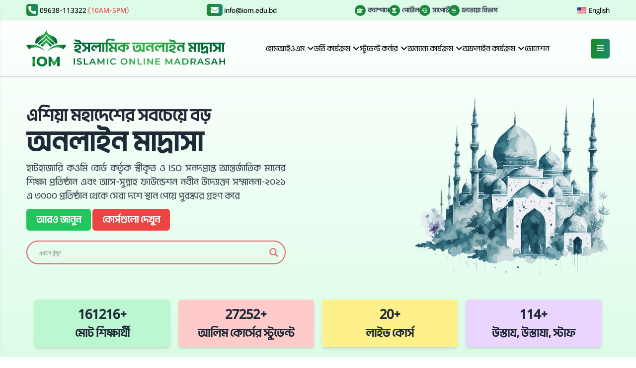

--- FILE ---
content_type: text/html; charset=UTF-8
request_url: https://iom.edu.bd/
body_size: 28187
content:
<!DOCTYPE html>
<html lang="bn-BD" class="scroll-smooth">
<head>
    <meta charset="UTF-8">
    <meta name="viewport" content="width=device-width, initial-scale=1.0">
	
	
    <!-- Open Graph meta tags for social media sharing -->
    <meta property="og:type" content="website" />
    <meta property="og:url" content="https://iom.edu.bd" />
    <meta property="og:title" content="ইসলামিক অনলাইন মাদ্রাসা" />
    <meta property="og:description" content="হাটহাজারি কওমি বোর্ড কর্তৃক স্বীকৃত ও ISO সনদপ্রাপ্ত আন্তর্জাতিক মানের শিক্ষা প্রতিষ্ঠান এবং আস-সুন্নাহ ফাউন্ডেশন নবীন উদ্যোক্তা সম্মাননা-২০২১ এ ৩০০০ প্রতিষ্ঠান থেকে সেরা দশে স্থান পেয়ে পুরষ্কার গ্রহণ করে" />
    <meta property="og:image" content="https://iom.edu.bd/wp-content/uploads/2023/05/cropped-iom.jpg" />
    <meta property="og:image:width" content="1200" />
    <meta property="og:image:height" content="630" />

    <!-- Twitter Card meta tags (optional) -->
    <meta name="twitter:card" content="summary_large_image" />
    <meta name="twitter:title" content="ইসলামিক অনলাইন মাদ্রাসা" />
    <meta name="twitter:description" content="হাটহাজারি কওমি বোর্ড কর্তৃক স্বীকৃত ও ISO সনদপ্রাপ্ত আন্তর্জাতিক মানের শিক্ষা প্রতিষ্ঠান এবং আস-সুন্নাহ ফাউন্ডেশন নবীন উদ্যোক্তা সম্মাননা-২০২১ এ ৩০০০ প্রতিষ্ঠান থেকে সেরা দশে স্থান পেয়ে পুরষ্কার গ্রহণ করে" />
    <meta name="twitter:image" content="https://iom.edu.bd/wp-content/uploads/2023/05/cropped-iom.jpg" />


    <!-- Font Awesome CSS -->
    <link rel="stylesheet" href="https://cdnjs.cloudflare.com/ajax/libs/font-awesome/6.6.0/css/all.min.css" integrity="sha512-Kc323vGBEqzTmouAECnVceyQqyqdsSiqLQISBL29aUW4U/M7pSPA/gEUZQqv1cwx4OnYxTxve5UMg5GT6L4JJg==" crossorigin="anonymous" referrerpolicy="no-referrer" />
	

    <!-- Tailwind CSS CDN -->
    <script src="https://cdn.tailwindcss.com"></script>

    <!-- WordPress Head -->
    <title>IOM &#8211; Islamic Online Madrasah</title>
<meta name='robots' content='max-image-preview:large' />
<link rel='dns-prefetch' href='//www.googletagmanager.com' />
<link rel="alternate" title="oEmbed (JSON)" type="application/json+oembed" href="https://iom.edu.bd/wp-json/oembed/1.0/embed?url=https%3A%2F%2Fiom.edu.bd%2F" />
<link rel="alternate" title="oEmbed (XML)" type="text/xml+oembed" href="https://iom.edu.bd/wp-json/oembed/1.0/embed?url=https%3A%2F%2Fiom.edu.bd%2F&#038;format=xml" />
		<style>
			.lazyload,
			.lazyloading {
				max-width: 100%;
			}
		</style>
		<style id='wp-img-auto-sizes-contain-inline-css' type='text/css'>
img:is([sizes=auto i],[sizes^="auto," i]){contain-intrinsic-size:3000px 1500px}
/*# sourceURL=wp-img-auto-sizes-contain-inline-css */
</style>
<style id='wp-emoji-styles-inline-css' type='text/css'>

	img.wp-smiley, img.emoji {
		display: inline !important;
		border: none !important;
		box-shadow: none !important;
		height: 1em !important;
		width: 1em !important;
		margin: 0 0.07em !important;
		vertical-align: -0.1em !important;
		background: none !important;
		padding: 0 !important;
	}
/*# sourceURL=wp-emoji-styles-inline-css */
</style>
<style id='wp-block-library-inline-css' type='text/css'>
:root{--wp-block-synced-color:#7a00df;--wp-block-synced-color--rgb:122,0,223;--wp-bound-block-color:var(--wp-block-synced-color);--wp-editor-canvas-background:#ddd;--wp-admin-theme-color:#007cba;--wp-admin-theme-color--rgb:0,124,186;--wp-admin-theme-color-darker-10:#006ba1;--wp-admin-theme-color-darker-10--rgb:0,107,160.5;--wp-admin-theme-color-darker-20:#005a87;--wp-admin-theme-color-darker-20--rgb:0,90,135;--wp-admin-border-width-focus:2px}@media (min-resolution:192dpi){:root{--wp-admin-border-width-focus:1.5px}}.wp-element-button{cursor:pointer}:root .has-very-light-gray-background-color{background-color:#eee}:root .has-very-dark-gray-background-color{background-color:#313131}:root .has-very-light-gray-color{color:#eee}:root .has-very-dark-gray-color{color:#313131}:root .has-vivid-green-cyan-to-vivid-cyan-blue-gradient-background{background:linear-gradient(135deg,#00d084,#0693e3)}:root .has-purple-crush-gradient-background{background:linear-gradient(135deg,#34e2e4,#4721fb 50%,#ab1dfe)}:root .has-hazy-dawn-gradient-background{background:linear-gradient(135deg,#faaca8,#dad0ec)}:root .has-subdued-olive-gradient-background{background:linear-gradient(135deg,#fafae1,#67a671)}:root .has-atomic-cream-gradient-background{background:linear-gradient(135deg,#fdd79a,#004a59)}:root .has-nightshade-gradient-background{background:linear-gradient(135deg,#330968,#31cdcf)}:root .has-midnight-gradient-background{background:linear-gradient(135deg,#020381,#2874fc)}:root{--wp--preset--font-size--normal:16px;--wp--preset--font-size--huge:42px}.has-regular-font-size{font-size:1em}.has-larger-font-size{font-size:2.625em}.has-normal-font-size{font-size:var(--wp--preset--font-size--normal)}.has-huge-font-size{font-size:var(--wp--preset--font-size--huge)}.has-text-align-center{text-align:center}.has-text-align-left{text-align:left}.has-text-align-right{text-align:right}.has-fit-text{white-space:nowrap!important}#end-resizable-editor-section{display:none}.aligncenter{clear:both}.items-justified-left{justify-content:flex-start}.items-justified-center{justify-content:center}.items-justified-right{justify-content:flex-end}.items-justified-space-between{justify-content:space-between}.screen-reader-text{border:0;clip-path:inset(50%);height:1px;margin:-1px;overflow:hidden;padding:0;position:absolute;width:1px;word-wrap:normal!important}.screen-reader-text:focus{background-color:#ddd;clip-path:none;color:#444;display:block;font-size:1em;height:auto;left:5px;line-height:normal;padding:15px 23px 14px;text-decoration:none;top:5px;width:auto;z-index:100000}html :where(.has-border-color){border-style:solid}html :where([style*=border-top-color]){border-top-style:solid}html :where([style*=border-right-color]){border-right-style:solid}html :where([style*=border-bottom-color]){border-bottom-style:solid}html :where([style*=border-left-color]){border-left-style:solid}html :where([style*=border-width]){border-style:solid}html :where([style*=border-top-width]){border-top-style:solid}html :where([style*=border-right-width]){border-right-style:solid}html :where([style*=border-bottom-width]){border-bottom-style:solid}html :where([style*=border-left-width]){border-left-style:solid}html :where(img[class*=wp-image-]){height:auto;max-width:100%}:where(figure){margin:0 0 1em}html :where(.is-position-sticky){--wp-admin--admin-bar--position-offset:var(--wp-admin--admin-bar--height,0px)}@media screen and (max-width:600px){html :where(.is-position-sticky){--wp-admin--admin-bar--position-offset:0px}}

/*# sourceURL=wp-block-library-inline-css */
</style><style id='global-styles-inline-css' type='text/css'>
:root{--wp--preset--aspect-ratio--square: 1;--wp--preset--aspect-ratio--4-3: 4/3;--wp--preset--aspect-ratio--3-4: 3/4;--wp--preset--aspect-ratio--3-2: 3/2;--wp--preset--aspect-ratio--2-3: 2/3;--wp--preset--aspect-ratio--16-9: 16/9;--wp--preset--aspect-ratio--9-16: 9/16;--wp--preset--color--black: #000000;--wp--preset--color--cyan-bluish-gray: #abb8c3;--wp--preset--color--white: #ffffff;--wp--preset--color--pale-pink: #f78da7;--wp--preset--color--vivid-red: #cf2e2e;--wp--preset--color--luminous-vivid-orange: #ff6900;--wp--preset--color--luminous-vivid-amber: #fcb900;--wp--preset--color--light-green-cyan: #7bdcb5;--wp--preset--color--vivid-green-cyan: #00d084;--wp--preset--color--pale-cyan-blue: #8ed1fc;--wp--preset--color--vivid-cyan-blue: #0693e3;--wp--preset--color--vivid-purple: #9b51e0;--wp--preset--gradient--vivid-cyan-blue-to-vivid-purple: linear-gradient(135deg,rgb(6,147,227) 0%,rgb(155,81,224) 100%);--wp--preset--gradient--light-green-cyan-to-vivid-green-cyan: linear-gradient(135deg,rgb(122,220,180) 0%,rgb(0,208,130) 100%);--wp--preset--gradient--luminous-vivid-amber-to-luminous-vivid-orange: linear-gradient(135deg,rgb(252,185,0) 0%,rgb(255,105,0) 100%);--wp--preset--gradient--luminous-vivid-orange-to-vivid-red: linear-gradient(135deg,rgb(255,105,0) 0%,rgb(207,46,46) 100%);--wp--preset--gradient--very-light-gray-to-cyan-bluish-gray: linear-gradient(135deg,rgb(238,238,238) 0%,rgb(169,184,195) 100%);--wp--preset--gradient--cool-to-warm-spectrum: linear-gradient(135deg,rgb(74,234,220) 0%,rgb(151,120,209) 20%,rgb(207,42,186) 40%,rgb(238,44,130) 60%,rgb(251,105,98) 80%,rgb(254,248,76) 100%);--wp--preset--gradient--blush-light-purple: linear-gradient(135deg,rgb(255,206,236) 0%,rgb(152,150,240) 100%);--wp--preset--gradient--blush-bordeaux: linear-gradient(135deg,rgb(254,205,165) 0%,rgb(254,45,45) 50%,rgb(107,0,62) 100%);--wp--preset--gradient--luminous-dusk: linear-gradient(135deg,rgb(255,203,112) 0%,rgb(199,81,192) 50%,rgb(65,88,208) 100%);--wp--preset--gradient--pale-ocean: linear-gradient(135deg,rgb(255,245,203) 0%,rgb(182,227,212) 50%,rgb(51,167,181) 100%);--wp--preset--gradient--electric-grass: linear-gradient(135deg,rgb(202,248,128) 0%,rgb(113,206,126) 100%);--wp--preset--gradient--midnight: linear-gradient(135deg,rgb(2,3,129) 0%,rgb(40,116,252) 100%);--wp--preset--font-size--small: 13px;--wp--preset--font-size--medium: 20px;--wp--preset--font-size--large: 36px;--wp--preset--font-size--x-large: 42px;--wp--preset--spacing--20: 0.44rem;--wp--preset--spacing--30: 0.67rem;--wp--preset--spacing--40: 1rem;--wp--preset--spacing--50: 1.5rem;--wp--preset--spacing--60: 2.25rem;--wp--preset--spacing--70: 3.38rem;--wp--preset--spacing--80: 5.06rem;--wp--preset--shadow--natural: 6px 6px 9px rgba(0, 0, 0, 0.2);--wp--preset--shadow--deep: 12px 12px 50px rgba(0, 0, 0, 0.4);--wp--preset--shadow--sharp: 6px 6px 0px rgba(0, 0, 0, 0.2);--wp--preset--shadow--outlined: 6px 6px 0px -3px rgb(255, 255, 255), 6px 6px rgb(0, 0, 0);--wp--preset--shadow--crisp: 6px 6px 0px rgb(0, 0, 0);}:where(.is-layout-flex){gap: 0.5em;}:where(.is-layout-grid){gap: 0.5em;}body .is-layout-flex{display: flex;}.is-layout-flex{flex-wrap: wrap;align-items: center;}.is-layout-flex > :is(*, div){margin: 0;}body .is-layout-grid{display: grid;}.is-layout-grid > :is(*, div){margin: 0;}:where(.wp-block-columns.is-layout-flex){gap: 2em;}:where(.wp-block-columns.is-layout-grid){gap: 2em;}:where(.wp-block-post-template.is-layout-flex){gap: 1.25em;}:where(.wp-block-post-template.is-layout-grid){gap: 1.25em;}.has-black-color{color: var(--wp--preset--color--black) !important;}.has-cyan-bluish-gray-color{color: var(--wp--preset--color--cyan-bluish-gray) !important;}.has-white-color{color: var(--wp--preset--color--white) !important;}.has-pale-pink-color{color: var(--wp--preset--color--pale-pink) !important;}.has-vivid-red-color{color: var(--wp--preset--color--vivid-red) !important;}.has-luminous-vivid-orange-color{color: var(--wp--preset--color--luminous-vivid-orange) !important;}.has-luminous-vivid-amber-color{color: var(--wp--preset--color--luminous-vivid-amber) !important;}.has-light-green-cyan-color{color: var(--wp--preset--color--light-green-cyan) !important;}.has-vivid-green-cyan-color{color: var(--wp--preset--color--vivid-green-cyan) !important;}.has-pale-cyan-blue-color{color: var(--wp--preset--color--pale-cyan-blue) !important;}.has-vivid-cyan-blue-color{color: var(--wp--preset--color--vivid-cyan-blue) !important;}.has-vivid-purple-color{color: var(--wp--preset--color--vivid-purple) !important;}.has-black-background-color{background-color: var(--wp--preset--color--black) !important;}.has-cyan-bluish-gray-background-color{background-color: var(--wp--preset--color--cyan-bluish-gray) !important;}.has-white-background-color{background-color: var(--wp--preset--color--white) !important;}.has-pale-pink-background-color{background-color: var(--wp--preset--color--pale-pink) !important;}.has-vivid-red-background-color{background-color: var(--wp--preset--color--vivid-red) !important;}.has-luminous-vivid-orange-background-color{background-color: var(--wp--preset--color--luminous-vivid-orange) !important;}.has-luminous-vivid-amber-background-color{background-color: var(--wp--preset--color--luminous-vivid-amber) !important;}.has-light-green-cyan-background-color{background-color: var(--wp--preset--color--light-green-cyan) !important;}.has-vivid-green-cyan-background-color{background-color: var(--wp--preset--color--vivid-green-cyan) !important;}.has-pale-cyan-blue-background-color{background-color: var(--wp--preset--color--pale-cyan-blue) !important;}.has-vivid-cyan-blue-background-color{background-color: var(--wp--preset--color--vivid-cyan-blue) !important;}.has-vivid-purple-background-color{background-color: var(--wp--preset--color--vivid-purple) !important;}.has-black-border-color{border-color: var(--wp--preset--color--black) !important;}.has-cyan-bluish-gray-border-color{border-color: var(--wp--preset--color--cyan-bluish-gray) !important;}.has-white-border-color{border-color: var(--wp--preset--color--white) !important;}.has-pale-pink-border-color{border-color: var(--wp--preset--color--pale-pink) !important;}.has-vivid-red-border-color{border-color: var(--wp--preset--color--vivid-red) !important;}.has-luminous-vivid-orange-border-color{border-color: var(--wp--preset--color--luminous-vivid-orange) !important;}.has-luminous-vivid-amber-border-color{border-color: var(--wp--preset--color--luminous-vivid-amber) !important;}.has-light-green-cyan-border-color{border-color: var(--wp--preset--color--light-green-cyan) !important;}.has-vivid-green-cyan-border-color{border-color: var(--wp--preset--color--vivid-green-cyan) !important;}.has-pale-cyan-blue-border-color{border-color: var(--wp--preset--color--pale-cyan-blue) !important;}.has-vivid-cyan-blue-border-color{border-color: var(--wp--preset--color--vivid-cyan-blue) !important;}.has-vivid-purple-border-color{border-color: var(--wp--preset--color--vivid-purple) !important;}.has-vivid-cyan-blue-to-vivid-purple-gradient-background{background: var(--wp--preset--gradient--vivid-cyan-blue-to-vivid-purple) !important;}.has-light-green-cyan-to-vivid-green-cyan-gradient-background{background: var(--wp--preset--gradient--light-green-cyan-to-vivid-green-cyan) !important;}.has-luminous-vivid-amber-to-luminous-vivid-orange-gradient-background{background: var(--wp--preset--gradient--luminous-vivid-amber-to-luminous-vivid-orange) !important;}.has-luminous-vivid-orange-to-vivid-red-gradient-background{background: var(--wp--preset--gradient--luminous-vivid-orange-to-vivid-red) !important;}.has-very-light-gray-to-cyan-bluish-gray-gradient-background{background: var(--wp--preset--gradient--very-light-gray-to-cyan-bluish-gray) !important;}.has-cool-to-warm-spectrum-gradient-background{background: var(--wp--preset--gradient--cool-to-warm-spectrum) !important;}.has-blush-light-purple-gradient-background{background: var(--wp--preset--gradient--blush-light-purple) !important;}.has-blush-bordeaux-gradient-background{background: var(--wp--preset--gradient--blush-bordeaux) !important;}.has-luminous-dusk-gradient-background{background: var(--wp--preset--gradient--luminous-dusk) !important;}.has-pale-ocean-gradient-background{background: var(--wp--preset--gradient--pale-ocean) !important;}.has-electric-grass-gradient-background{background: var(--wp--preset--gradient--electric-grass) !important;}.has-midnight-gradient-background{background: var(--wp--preset--gradient--midnight) !important;}.has-small-font-size{font-size: var(--wp--preset--font-size--small) !important;}.has-medium-font-size{font-size: var(--wp--preset--font-size--medium) !important;}.has-large-font-size{font-size: var(--wp--preset--font-size--large) !important;}.has-x-large-font-size{font-size: var(--wp--preset--font-size--x-large) !important;}
/*# sourceURL=global-styles-inline-css */
</style>

<style id='classic-theme-styles-inline-css' type='text/css'>
/*! This file is auto-generated */
.wp-block-button__link{color:#fff;background-color:#32373c;border-radius:9999px;box-shadow:none;text-decoration:none;padding:calc(.667em + 2px) calc(1.333em + 2px);font-size:1.125em}.wp-block-file__button{background:#32373c;color:#fff;text-decoration:none}
/*# sourceURL=/wp-includes/css/classic-themes.min.css */
</style>
<link rel='stylesheet' id='woocommerce-layout-css' href='https://iom.edu.bd/wp-content/plugins/woocommerce/assets/css/woocommerce-layout.css?ver=10.4.3' type='text/css' media='all' />
<link rel='stylesheet' id='woocommerce-smallscreen-css' href='https://iom.edu.bd/wp-content/plugins/woocommerce/assets/css/woocommerce-smallscreen.css?ver=10.4.3' type='text/css' media='only screen and (max-width: 768px)' />
<link rel='stylesheet' id='woocommerce-general-css' href='https://iom.edu.bd/wp-content/plugins/woocommerce/assets/css/woocommerce.css?ver=10.4.3' type='text/css' media='all' />
<style id='woocommerce-inline-inline-css' type='text/css'>
.woocommerce form .form-row .required { visibility: visible; }
/*# sourceURL=woocommerce-inline-inline-css */
</style>
<link rel='stylesheet' id='trp-language-switcher-style-css' href='https://iom.edu.bd/wp-content/plugins/translatepress-multilingual/assets/css/trp-language-switcher.css?ver=3.0.7' type='text/css' media='all' />
<link rel='stylesheet' id='trustreviews-public-main-css-css' href='https://iom.edu.bd/wp-content/plugins/fb-reviews-widget/assets/css/public-main.css?ver=2.7.2' type='text/css' media='all' />
<link rel='stylesheet' id='url-shortify-css' href='https://iom.edu.bd/wp-content/plugins/url-shortify/lite/dist/styles/url-shortify.css?ver=1.12.0' type='text/css' media='all' />
<link rel='stylesheet' id='woonp-frontend-css' href='https://iom.edu.bd/wp-content/plugins/wpc-name-your-price/assets/css/frontend.css?ver=2.2.1' type='text/css' media='all' />
<link rel='stylesheet' id='iommain-style-css' href='https://iom.edu.bd/wp-content/themes/iomedubd/style.css?ver=1.0.16' type='text/css' media='all' />
<link rel='stylesheet' id='wpdreams-asl-basic-css' href='https://iom.edu.bd/wp-content/plugins/ajax-search-lite/css/style.basic.css?ver=4.13.4' type='text/css' media='all' />
<style id='wpdreams-asl-basic-inline-css' type='text/css'>

					div[id*='ajaxsearchlitesettings'].searchsettings .asl_option_inner label {
						font-size: 0px !important;
						color: rgba(0, 0, 0, 0);
					}
					div[id*='ajaxsearchlitesettings'].searchsettings .asl_option_inner label:after {
						font-size: 11px !important;
						position: absolute;
						top: 0;
						left: 0;
						z-index: 1;
					}
					.asl_w_container {
						width: 100%;
						margin: 0px 0px 0px 0px;
						min-width: 200px;
					}
					div[id*='ajaxsearchlite'].asl_m {
						width: 100%;
					}
					div[id*='ajaxsearchliteres'].wpdreams_asl_results div.resdrg span.highlighted {
						font-weight: bold;
						color: rgba(217, 49, 43, 1);
						background-color: rgba(238, 238, 238, 1);
					}
					div[id*='ajaxsearchliteres'].wpdreams_asl_results .results img.asl_image {
						width: 70px;
						height: 70px;
						object-fit: cover;
					}
					div[id*='ajaxsearchlite'].asl_r .results {
						max-height: none;
					}
					div[id*='ajaxsearchlite'].asl_r {
						position: absolute;
					}
				
						div.asl_r.asl_w.vertical .results .item::after {
							display: block;
							position: absolute;
							bottom: 0;
							content: '';
							height: 1px;
							width: 100%;
							background: #D8D8D8;
						}
						div.asl_r.asl_w.vertical .results .item.asl_last_item::after {
							display: none;
						}
					
/*# sourceURL=wpdreams-asl-basic-inline-css */
</style>
<link rel='stylesheet' id='wpdreams-asl-instance-css' href='https://iom.edu.bd/wp-content/plugins/ajax-search-lite/css/style-curvy-red.css?ver=4.13.4' type='text/css' media='all' />
<link rel='stylesheet' id='yith_ywsbs_frontend-css' href='https://iom.edu.bd/wp-content/plugins/yith-woocommerce-subscription/assets/css/frontend.css?ver=4.12.0' type='text/css' media='all' />
<script type="text/javascript" src="https://iom.edu.bd/wp-includes/js/jquery/jquery.min.js?ver=3.7.1" id="jquery-core-js"></script>
<script type="text/javascript" src="https://iom.edu.bd/wp-includes/js/jquery/jquery-migrate.min.js?ver=3.4.1" id="jquery-migrate-js"></script>
<script type="text/javascript" src="https://iom.edu.bd/wp-content/plugins/woocommerce/assets/js/jquery-blockui/jquery.blockUI.min.js?ver=2.7.0-wc.10.4.3" id="wc-jquery-blockui-js" data-wp-strategy="defer"></script>
<script type="text/javascript" id="wc-add-to-cart-js-extra">
/* <![CDATA[ */
var wc_add_to_cart_params = {"ajax_url":"/wp-admin/admin-ajax.php","wc_ajax_url":"/?wc-ajax=%%endpoint%%","i18n_view_cart":"View cart","cart_url":"https://iom.edu.bd/cart/","is_cart":"","cart_redirect_after_add":"yes"};
//# sourceURL=wc-add-to-cart-js-extra
/* ]]> */
</script>
<script type="text/javascript" src="https://iom.edu.bd/wp-content/plugins/woocommerce/assets/js/frontend/add-to-cart.min.js?ver=10.4.3" id="wc-add-to-cart-js" defer="defer" data-wp-strategy="defer"></script>
<script type="text/javascript" src="https://iom.edu.bd/wp-content/plugins/woocommerce/assets/js/js-cookie/js.cookie.min.js?ver=2.1.4-wc.10.4.3" id="wc-js-cookie-js" data-wp-strategy="defer"></script>
<script type="text/javascript" src="https://iom.edu.bd/wp-content/plugins/translatepress-multilingual/assets/js/trp-frontend-compatibility.js?ver=3.0.7" id="trp-frontend-compatibility-js"></script>
<script type="text/javascript" defer="defer" src="https://iom.edu.bd/wp-content/plugins/fb-reviews-widget/assets/js/public-main.js?ver=2.7.2" id="trustreviews-public-main-js-js"></script>
<script type="text/javascript" id="url-shortify-js-extra">
/* <![CDATA[ */
var usParams = {"ajaxurl":"https://iom.edu.bd/wp-admin/admin-ajax.php"};
//# sourceURL=url-shortify-js-extra
/* ]]> */
</script>
<script type="text/javascript" src="https://iom.edu.bd/wp-content/plugins/url-shortify/lite/dist/scripts/url-shortify.js?ver=1.12.0" id="url-shortify-js"></script>

<!-- Google tag (gtag.js) snippet added by Site Kit -->
<!-- Google Analytics snippet added by Site Kit -->
<script type="text/javascript" src="https://www.googletagmanager.com/gtag/js?id=GT-M39S6HX3" id="google_gtagjs-js" async></script>
<script type="text/javascript" id="google_gtagjs-js-after">
/* <![CDATA[ */
window.dataLayer = window.dataLayer || [];function gtag(){dataLayer.push(arguments);}
gtag("set","linker",{"domains":["iom.edu.bd"]});
gtag("js", new Date());
gtag("set", "developer_id.dZTNiMT", true);
gtag("config", "GT-M39S6HX3");
 window._googlesitekit = window._googlesitekit || {}; window._googlesitekit.throttledEvents = []; window._googlesitekit.gtagEvent = (name, data) => { var key = JSON.stringify( { name, data } ); if ( !! window._googlesitekit.throttledEvents[ key ] ) { return; } window._googlesitekit.throttledEvents[ key ] = true; setTimeout( () => { delete window._googlesitekit.throttledEvents[ key ]; }, 5 ); gtag( "event", name, { ...data, event_source: "site-kit" } ); }; 
//# sourceURL=google_gtagjs-js-after
/* ]]> */
</script>
<link rel="EditURI" type="application/rsd+xml" title="RSD" href="https://iom.edu.bd/xmlrpc.php?rsd" />
<meta name="generator" content="WordPress 6.9" />
<meta name="generator" content="WooCommerce 10.4.3" />
<link rel="canonical" href="https://iom.edu.bd/" />
<link rel='shortlink' href='https://iom.edu.bd/' />
<meta name="generator" content="Site Kit by Google 1.170.0" /><meta name="ti-site-data" content="eyJyIjoiMTowITc6MCEzMDowIiwibyI6Imh0dHBzOlwvXC9pb20uZWR1LmJkXC93cC1hZG1pblwvYWRtaW4tYWpheC5waHA/YWN0aW9uPXRpX29ubGluZV91c2Vyc19nb29nbGUmYW1wO3A9JTJGJmFtcDtfd3Bub25jZT0wMWY5NWRhODA0In0=" /><link rel="alternate" hreflang="bn-BD" href="https://iom.edu.bd/"/>
<link rel="alternate" hreflang="en-US" href="https://iom.edu.bd/en/"/>
<link rel="alternate" hreflang="bn" href="https://iom.edu.bd/"/>
<link rel="alternate" hreflang="en" href="https://iom.edu.bd/en/"/>
		<script>
			document.documentElement.className = document.documentElement.className.replace('no-js', 'js');
		</script>
				<style>
			.no-js img.lazyload {
				display: none;
			}

			figure.wp-block-image img.lazyloading {
				min-width: 150px;
			}

			.lazyload,
			.lazyloading {
				--smush-placeholder-width: 100px;
				--smush-placeholder-aspect-ratio: 1/1;
				width: var(--smush-image-width, var(--smush-placeholder-width)) !important;
				aspect-ratio: var(--smush-image-aspect-ratio, var(--smush-placeholder-aspect-ratio)) !important;
			}

						.lazyload {
				opacity: 0;
			}

			.lazyloading {
				border: 0 !important;
				opacity: 1;
				background: rgba(255, 255, 255, 0) url('https://iom.edu.bd/wp-content/plugins/wp-smushit/app/assets/images/smush-lazyloader-1.gif') no-repeat center !important;
				background-size: 16px auto !important;
				min-width: 16px;
			}

					</style>
			<noscript><style>.woocommerce-product-gallery{ opacity: 1 !important; }</style></noscript>
	
<!-- Google AdSense meta tags added by Site Kit -->
<meta name="google-adsense-platform-account" content="ca-host-pub-2644536267352236">
<meta name="google-adsense-platform-domain" content="sitekit.withgoogle.com">
<!-- End Google AdSense meta tags added by Site Kit -->
				
				<link rel="preload" as="style" href="//fonts.googleapis.com/css?family=Open+Sans&display=swap" />
								<style type="text/css">@font-face {font-family:Open Sans;font-style:normal;font-weight:400;src:url(/cf-fonts/s/open-sans/5.0.20/greek/400/normal.woff2);unicode-range:U+0370-03FF;font-display:swap;}@font-face {font-family:Open Sans;font-style:normal;font-weight:400;src:url(/cf-fonts/s/open-sans/5.0.20/latin/400/normal.woff2);unicode-range:U+0000-00FF,U+0131,U+0152-0153,U+02BB-02BC,U+02C6,U+02DA,U+02DC,U+0304,U+0308,U+0329,U+2000-206F,U+2074,U+20AC,U+2122,U+2191,U+2193,U+2212,U+2215,U+FEFF,U+FFFD;font-display:swap;}@font-face {font-family:Open Sans;font-style:normal;font-weight:400;src:url(/cf-fonts/s/open-sans/5.0.20/vietnamese/400/normal.woff2);unicode-range:U+0102-0103,U+0110-0111,U+0128-0129,U+0168-0169,U+01A0-01A1,U+01AF-01B0,U+0300-0301,U+0303-0304,U+0308-0309,U+0323,U+0329,U+1EA0-1EF9,U+20AB;font-display:swap;}@font-face {font-family:Open Sans;font-style:normal;font-weight:400;src:url(/cf-fonts/s/open-sans/5.0.20/cyrillic/400/normal.woff2);unicode-range:U+0301,U+0400-045F,U+0490-0491,U+04B0-04B1,U+2116;font-display:swap;}@font-face {font-family:Open Sans;font-style:normal;font-weight:400;src:url(/cf-fonts/s/open-sans/5.0.20/greek-ext/400/normal.woff2);unicode-range:U+1F00-1FFF;font-display:swap;}@font-face {font-family:Open Sans;font-style:normal;font-weight:400;src:url(/cf-fonts/s/open-sans/5.0.20/hebrew/400/normal.woff2);unicode-range:U+0590-05FF,U+200C-2010,U+20AA,U+25CC,U+FB1D-FB4F;font-display:swap;}@font-face {font-family:Open Sans;font-style:normal;font-weight:400;src:url(/cf-fonts/s/open-sans/5.0.20/latin-ext/400/normal.woff2);unicode-range:U+0100-02AF,U+0304,U+0308,U+0329,U+1E00-1E9F,U+1EF2-1EFF,U+2020,U+20A0-20AB,U+20AD-20CF,U+2113,U+2C60-2C7F,U+A720-A7FF;font-display:swap;}@font-face {font-family:Open Sans;font-style:normal;font-weight:400;src:url(/cf-fonts/s/open-sans/5.0.20/cyrillic-ext/400/normal.woff2);unicode-range:U+0460-052F,U+1C80-1C88,U+20B4,U+2DE0-2DFF,U+A640-A69F,U+FE2E-FE2F;font-display:swap;}</style>
				<link rel="icon" href="https://iom.edu.bd/wp-content/uploads/2023/05/cropped-iom-32x32.jpg" sizes="32x32" />
<link rel="icon" href="https://iom.edu.bd/wp-content/uploads/2023/05/cropped-iom-192x192.jpg" sizes="192x192" />
<link rel="apple-touch-icon" href="https://iom.edu.bd/wp-content/uploads/2023/05/cropped-iom-180x180.jpg" />
<meta name="msapplication-TileImage" content="https://iom.edu.bd/wp-content/uploads/2023/05/cropped-iom-270x270.jpg" />
<style>.shorten_url { 
	   padding: 10px 10px 10px 10px ; 
	   border: 1px solid #AAAAAA ; 
	   background-color: #EEEEEE ;
}</style>		<style type="text/css" id="wp-custom-css">
			#ticket-type {
  border: 2px solid #ddd;
  margin-left: 3px;
  padding: 3px 20px;
  border-radius: 5px;
}
.postid-10268 .summary .price {
  display: none;
}
.woocommerce-tabs.wc-tabs-wrapper {
  display: none;
}
.woocommerce-variation-price .price {
  display: block !important;
}
.reset_variations {
  display: none;
}
.postid-10268 .label {
  background: #f26666;
  color: #FFF;
  padding: 5px 15px;
  border-radius: 5px;
}
.postid-13847 .woocommerce-tabs.wc-tabs-wrapper {
  display: block !important;
}

/* Responsive iframe wrapper */
.responsive-iframe-container {
    position: relative;
    width: 100%;
    height: 0;
    overflow: hidden;
}

.responsive-iframe-container iframe {
    position: absolute;
    top: 0;
    left: 0;
    width: 100%;
    height: 100%;
    border: 0;
}

/* For Google Form */
.form-frame {
    padding-bottom: 160%;  /* Form is long, so 160% */
}

/* For Google Sheet */
.sheet-frame {
    padding-bottom: 200%;  /* Increase height for Sheet */
}

/* Column stacking on mobile */
@media (max-width: 768px) {
    .wp-block-columns {
        flex-direction: column !important;
    }
    .wp-block-column {
        width: 100% !important;
        flex-basis: 100% !important;
    }
}
		</style>
		<link rel='stylesheet' id='wc-blocks-style-css' href='https://iom.edu.bd/wp-content/plugins/woocommerce/assets/client/blocks/wc-blocks.css?ver=wc-10.4.3' type='text/css' media='all' />
</head>
<body data-rsssl=1 class="home wp-singular page-template-default page page-id-50 wp-theme-iomedubd theme-iomedubd woocommerce-no-js translatepress-bn_BD">

	
<header class="bg-gradient-to-t from-green-100 md:min-h-screen flex flex-col items-center justify-between">
    <!-- Top Section -->
    <div class="top-section w-full">
        <div class="top bg-green-100 shadow-sm">
			<div class="container mx-auto w-11/12 flex justify-between items-center py-2">
				<!-- Helpline -->
				<div class="helpline">
					<span class="gradient-g py-1 px-1 fa-solid fa-phone"></span>
					<a href="tel:09638113322"> 09638-113322 <span class="text-red-500">(10AM-5PM)</span> </a>
				</div>
				<div class="helpline hidden md:block">
					<span class="gradient-g py-1 px-2 fa-solid fa-envelope"></span>
					<a href="/cdn-cgi/l/email-protection#f59c9b939ab59c9a98db909180db9791"> <span class="__cf_email__" data-cfemail="224b4c444d624b4d4f0c4746570c4046">[email&#160;protected]</span> </a>
				</div>
				<!-- Top Menu -->
				<div class="top-menu hidden md:block">
					<ul class="flex gap-5 text-gray-700 text-center text-sm font-bold">
						<li><a href="https://campus.iom.edu.bd" class="w-1/5"><i class="fa-solid fa-graduation-cap"></i> <span>ক্যাম্পাস</span></a></li>
						<li><a href="https://portal.iom.edu.bd" class="w-1/5"><i class="fa-solid fa-user-graduate"></i> <span>পোর্টাল</span></a></li>
						<li><a href="https://iom.edu.bd/support/" class="w-1/5"><i class="fa-solid fa-headset"></i> <span>সাপোর্ট</span></a></li>
						<li><a href="https://ifatwa.info" class="w-1/5"><i class="fa-solid fa-bars"></i> <span>ফতোয়া বিভাগ</span></a></li>
					</ul>
				</div>
				<div class="language-switcher">
					<ul id="menu-language-menu" class="main-menu"><li id="menu-item-384" class="trp-language-switcher-container menu-item menu-item-type-post_type menu-item-object-language_switcher menu-item-384"><a href="https://iom.edu.bd/en/"><span data-no-translation><img class="trp-flag-image lazyload" data-src="https://iom.edu.bd/wp-content/plugins/translatepress-multilingual/assets/images/flags/en_US.png" width="18" height="12" alt="en_US" title="English" src="[data-uri]" style="--smush-placeholder-width: 18px; --smush-placeholder-aspect-ratio: 18/12;"><span class="trp-ls-language-name">English</span></span></a></li>
</ul>				</div>
			</div>
		</div>
        <!-- Logo and Main Menu Section -->
        <div class="logo-menu  border-b border-solid border-gray-300" id="stickyNav">
			<div class="container flex gap-5 justify-between items-center py-5 mx-auto w-11/12">
            <div class="logo">
                <a href="https://iom.edu.bd/">
                                        <img data-src="https://iom.edu.bd/wp-content/uploads/2023/06/iomlogo.png" alt="IOM" src="[data-uri]" class="lazyload" style="--smush-placeholder-width: 400px; --smush-placeholder-aspect-ratio: 400/73;">
                                    </a>
            </div>
            <div class="main-menu hidden md:block">
                <nav>
				<ul id="menu-main-menu" class="flex gap-3 main-menu"><li id="menu-item-573" class="menu-item menu-item-type-post_type menu-item-object-page menu-item-home current-menu-item page_item page-item-50 current_page_item menu-item-573"><a href="https://iom.edu.bd/" aria-current="page">হোম</a></li>
<li id="menu-item-5" class="menu-item menu-item-type-custom menu-item-object-custom menu-item-has-children menu-item-5"><a href="#">আইওএম</a>
<ul class="sub-menu">
	<li id="menu-item-30" class="menu-item menu-item-type-post_type menu-item-object-page menu-item-30"><a href="https://iom.edu.bd/about/">আইওএম সম্পর্কে</a></li>
	<li id="menu-item-348" class="menu-item menu-item-type-post_type menu-item-object-page menu-item-348"><a href="https://iom.edu.bd/accreditation/">স্বীকৃতি</a></li>
	<li id="menu-item-37" class="menu-item menu-item-type-post_type menu-item-object-page menu-item-37"><a href="https://iom.edu.bd/teachers-panel/">শিক্ষক প্যানেল</a></li>
	<li id="menu-item-31" class="menu-item menu-item-type-post_type menu-item-object-page menu-item-31"><a href="https://iom.edu.bd/views-of-schoolars/">উলামায়ে কেরামের মতামত</a></li>
	<li id="menu-item-38" class="menu-item menu-item-type-post_type menu-item-object-page menu-item-38"><a href="https://iom.edu.bd/opinion-of-students/">শিক্ষার্থীদের মতামত</a></li>
	<li id="menu-item-548" class="menu-item menu-item-type-post_type menu-item-object-page menu-item-548"><a href="https://iom.edu.bd/iom-lectures/">আইওএম নমুনা ক্লাস</a></li>
	<li id="menu-item-33" class="menu-item menu-item-type-post_type menu-item-object-page menu-item-33"><a href="https://iom.edu.bd/terms/">নীতিমালা</a></li>
	<li id="menu-item-567" class="menu-item menu-item-type-post_type menu-item-object-page menu-item-567"><a href="https://iom.edu.bd/suggestion/">কোনো সাজেশন?</a></li>
</ul>
</li>
<li id="menu-item-39" class="menu-item menu-item-type-custom menu-item-object-custom menu-item-has-children menu-item-39"><a href="#">ভর্তি কার্যক্রম</a>
<ul class="sub-menu">
	<li id="menu-item-8606" class="menu-item menu-item-type-custom menu-item-object-custom menu-item-8606"><a href="https://iom.edu.bd/course/alim">আলিম কোর্স</a></li>
	<li id="menu-item-347" class="menu-item menu-item-type-post_type menu-item-object-page menu-item-347"><a href="https://iom.edu.bd/courses/">সকল কোর্স</a></li>
	<li id="menu-item-40" class="menu-item menu-item-type-custom menu-item-object-custom menu-item-40"><a href="https://admission.iom.edu.bd">ভর্তির আবেদন</a></li>
	<li id="menu-item-13754" class="menu-item menu-item-type-post_type menu-item-object-page menu-item-13754"><a href="https://iom.edu.bd/re-admission/">রি-এডমিশন</a></li>
	<li id="menu-item-351" class="menu-item menu-item-type-custom menu-item-object-custom menu-item-351"><a href="https://admission.iom.edu.bd/poor-fund/">পুওর ফান্ড</a></li>
	<li id="menu-item-566" class="menu-item menu-item-type-post_type menu-item-object-page menu-item-566"><a href="https://iom.edu.bd/suggestion/">কোনো সাজেশন?</a></li>
</ul>
</li>
<li id="menu-item-344" class="menu-item menu-item-type-custom menu-item-object-custom menu-item-has-children menu-item-344"><a href="#">স্টুডেন্ট কর্নার</a>
<ul class="sub-menu">
	<li id="menu-item-352" class="menu-item menu-item-type-custom menu-item-object-custom menu-item-352"><a href="https://campus.iom.edu.bd/login/index.php">ক্যাম্পাস</a></li>
	<li id="menu-item-353" class="menu-item menu-item-type-custom menu-item-object-custom menu-item-353"><a href="https://portal.iom.edu.bd/">পোর্টাল</a></li>
	<li id="menu-item-349" class="menu-item menu-item-type-post_type menu-item-object-page menu-item-349"><a href="https://iom.edu.bd/iom-routine/">ক্লাস রুটিন</a></li>
	<li id="menu-item-435" class="menu-item menu-item-type-post_type menu-item-object-page menu-item-435"><a href="https://iom.edu.bd/schedule-of-charges/">আলিম/সিঙ্গেল কোর্সের ফি বিবরণ</a></li>
	<li id="menu-item-34" class="menu-item menu-item-type-post_type menu-item-object-page menu-item-34"><a href="https://iom.edu.bd/notice-board/">নোটিশ বোর্ড</a></li>
	<li id="menu-item-355" class="menu-item menu-item-type-custom menu-item-object-custom menu-item-355"><a href="https://admission.iom.edu.bd/online-support/">সাপোর্ট</a></li>
	<li id="menu-item-565" class="menu-item menu-item-type-post_type menu-item-object-page menu-item-565"><a href="https://iom.edu.bd/suggestion/">কোনো সাজেশন?</a></li>
</ul>
</li>
<li id="menu-item-41" class="menu-item menu-item-type-custom menu-item-object-custom menu-item-has-children menu-item-41"><a href="#">অন্যান্য কার্যক্রম</a>
<ul class="sub-menu">
	<li id="menu-item-21061" class="menu-item menu-item-type-custom menu-item-object-custom menu-item-21061"><a href="https://shop.iom.edu.bd/">আইওএম হাদিয়া শপ</a></li>
	<li id="menu-item-440" class="menu-item menu-item-type-custom menu-item-object-custom menu-item-440"><a href="https://elibrary.iom.edu.bd/">ই-লাইব্রেরি</a></li>
	<li id="menu-item-42" class="menu-item menu-item-type-custom menu-item-object-custom menu-item-42"><a href="https://ifatwa.info">ফতোয়া বিভাগ</a></li>
	<li id="menu-item-43" class="menu-item menu-item-type-custom menu-item-object-custom menu-item-43"><a href="https://ahlia.org/">আহলিয়া</a></li>
	<li id="menu-item-441" class="menu-item menu-item-type-custom menu-item-object-custom menu-item-441"><a href="https://www.facebook.com/iclinicbd">আই-ক্লিনিক</a></li>
	<li id="menu-item-442" class="menu-item menu-item-type-custom menu-item-object-custom menu-item-442"><a href="https://www.facebook.com/groups/htbbd">এইচটিবি (HTB)</a></li>
	<li id="menu-item-21674" class="menu-item menu-item-type-custom menu-item-object-custom menu-item-21674"><a href="https://idaars.com/">আই-দারস</a></li>
	<li id="menu-item-436" class="menu-item menu-item-type-post_type menu-item-object-page menu-item-436"><a href="https://iom.edu.bd/family-counselling/">ফ্যামিলি কাউন্সিলিং</a></li>
	<li id="menu-item-481" class="menu-item menu-item-type-post_type menu-item-object-page menu-item-481"><a href="https://iom.edu.bd/ibd/">IOM ব্লাড ডিরেক্টরি</a></li>
	<li id="menu-item-480" class="menu-item menu-item-type-post_type menu-item-object-page menu-item-480"><a href="https://iom.edu.bd/iuc/">উদ্যোক্তা ক্লাব</a></li>
</ul>
</li>
<li id="menu-item-7872" class="menu-item menu-item-type-custom menu-item-object-custom menu-item-has-children menu-item-7872"><a href="#">অফলাইন কার্যক্রম</a>
<ul class="sub-menu">
	<li id="menu-item-2216" class="menu-item menu-item-type-post_type menu-item-object-page menu-item-2216"><a href="https://iom.edu.bd/offline_maktab/">IOM এর তত্ত্বাবধানে অফলাইন মক্তব</a></li>
	<li id="menu-item-2293" class="menu-item menu-item-type-custom menu-item-object-custom menu-item-2293"><a href="https://uisbd.org/">IOM এর তত্ত্বাবধানে অফলাইন স্কুল</a></li>
	<li id="menu-item-2284" class="menu-item menu-item-type-post_type menu-item-object-page menu-item-2284"><a href="https://iom.edu.bd/offline_madrasah/">IOM এর তত্ত্বাবধানে অফলাইন মাদ্রাসা</a></li>
	<li id="menu-item-21086" class="menu-item menu-item-type-post_type menu-item-object-page menu-item-21086"><a href="https://iom.edu.bd/raqi/">আইওএম থেকে ট্রেনিং প্রাপ্ত রাকি</a></li>
	<li id="menu-item-2285" class="menu-item menu-item-type-post_type menu-item-object-page menu-item-2285"><a href="https://iom.edu.bd/iom-%e0%a6%8f%e0%a6%b0-%e0%a6%a4%e0%a6%a4%e0%a7%8d%e0%a6%a4%e0%a7%8d%e0%a6%ac%e0%a6%be%e0%a6%ac%e0%a6%a7%e0%a6%be%e0%a6%a8%e0%a7%87-%e0%a6%85%e0%a6%ab%e0%a6%b2%e0%a6%be%e0%a6%87%e0%a6%a8-%e0%a6%a8/">IOM এর তত্ত্বাবধানে অফলাইন নৈশ মাদ্রাসা</a></li>
	<li id="menu-item-8367" class="menu-item menu-item-type-post_type menu-item-object-page menu-item-8367"><a href="https://iom.edu.bd/iom-musafirkhana/">IOM মুসাফিরখানা</a></li>
	<li id="menu-item-479" class="menu-item menu-item-type-post_type menu-item-object-page menu-item-479"><a href="https://iom.edu.bd/offline-maktab-application/">অফলাইন মক্তবের আবেদন</a></li>
	<li id="menu-item-4249" class="menu-item menu-item-type-post_type menu-item-object-page menu-item-4249"><a href="https://iom.edu.bd/maktab-training/">মক্তব ট্রেনিং</a></li>
	<li id="menu-item-4024" class="menu-item menu-item-type-post_type menu-item-object-page menu-item-4024"><a href="https://iom.edu.bd/maktab-donation/">অফলাইন মক্তব ডোনেশন</a></li>
	<li id="menu-item-564" class="menu-item menu-item-type-post_type menu-item-object-page menu-item-564"><a href="https://iom.edu.bd/suggestion/">কোনো সাজেশন?</a></li>
</ul>
</li>
<li id="menu-item-8244" class="menu-item menu-item-type-post_type menu-item-object-page menu-item-8244"><a href="https://iom.edu.bd/donation/">ডোনেশন</a></li>
</ul>				</nav>
            </div>
            <div class="right-menu">
                <ul>
                    <li><a href="#" class="gradient-g px-3 py-2" id="more"><i class="fa-solid fa-bars" id="menu-icon"></i></a></li>
                </ul>
            </div>
        </div>
		</div>
    </div>

    <!-- Hero Area -->
    <section class="hero-area py-5 homesection">
        <div class="container mx-auto w-11/12">
            <div class="flex flex-col md:flex-row gap-5 justify-center items-center">
                <div class="hero-text font-bold text-gray-800 text-center md:text-left md:w-2/3">
                    <h1 class="text-2xl mb-1 md:text-4xl"> এশিয়া মহাদেশের সবচেয়ে বড় </h1>
                    <h2 class="text-4xl mb-2 md:text-6xl"> অনলাইন মাদ্রাসা </h2>
                    <p class="font-normal md:text-xl text-gray-700 text-lg md:w-4/6">
                        হাটহাজারি কওমি বোর্ড কর্তৃক স্বীকৃত ও ISO সনদপ্রাপ্ত আন্তর্জাতিক মানের শিক্ষা প্রতিষ্ঠান এবং
                        আস-সুন্নাহ ফাউন্ডেশন নবীন উদ্যোক্তা সম্মাননা-২০২১ এ ৩০০০ প্রতিষ্ঠান থেকে সেরা দশে স্থান পেয়ে পুরষ্কার গ্রহণ করে
                    </p>
                    <a href="https://iom.edu.bd/about" class="bg-green-500 inline-block text-white rounded-md md:px-5 md:py-2 px-5 py-2 text-md md:text-xl mt-3"> আরও জানুন </a>
                    <a href="#courses" class="bg-red-500 inline-block text-white rounded-md md:px-5 md:py-2 px-5 py-2 text-md md:text-xl mt-3"> কোর্সগুলো দেখুন </a>
					<div class="search-section mt-5 md:w-4/6">
						<div class="asl_w_container asl_w_container_1" data-id="1" data-instance="1">
	<div id='ajaxsearchlite1'
		data-id="1"
		data-instance="1"
		class="asl_w asl_m asl_m_1 asl_m_1_1">
		<div class="probox">

	
	<div class='prosettings' style='display:none;' data-opened=0>
				<div class='innericon'>
			<svg version="1.1" xmlns="http://www.w3.org/2000/svg" xmlns:xlink="http://www.w3.org/1999/xlink" x="0px" y="0px" width="22" height="22" viewBox="0 0 512 512" enable-background="new 0 0 512 512" xml:space="preserve">
					<polygon transform = "rotate(90 256 256)" points="142.332,104.886 197.48,50 402.5,256 197.48,462 142.332,407.113 292.727,256 "/>
				</svg>
		</div>
	</div>

	
	
	<div class='proinput'>
		<form role="search" action='#' autocomplete="off"
				aria-label="Search form">
			<input aria-label="Search input"
					type='search' class='orig'
					tabindex="0"
					name='phrase'
					placeholder='এখানে খুঁজুন'
					value=''
					autocomplete="off"/>
			<input aria-label="Search autocomplete"
					type='text'
					class='autocomplete'
					tabindex="-1"
					name='phrase'
					value=''
					autocomplete="off" disabled/>
			<input type='submit' value="Start search" style='width:0; height: 0; visibility: hidden;'>
		</form>
	</div>

	
	
	<button class='promagnifier' tabindex="0" aria-label="Search magnifier">
				<span class='innericon' style="display:block;">
			<svg version="1.1" xmlns="http://www.w3.org/2000/svg" xmlns:xlink="http://www.w3.org/1999/xlink" x="0px" y="0px" width="22" height="22" viewBox="0 0 512 512" enable-background="new 0 0 512 512" xml:space="preserve">
					<path d="M460.355,421.59L353.844,315.078c20.041-27.553,31.885-61.437,31.885-98.037
						C385.729,124.934,310.793,50,218.686,50C126.58,50,51.645,124.934,51.645,217.041c0,92.106,74.936,167.041,167.041,167.041
						c34.912,0,67.352-10.773,94.184-29.158L419.945,462L460.355,421.59z M100.631,217.041c0-65.096,52.959-118.056,118.055-118.056
						c65.098,0,118.057,52.959,118.057,118.056c0,65.096-52.959,118.056-118.057,118.056C153.59,335.097,100.631,282.137,100.631,217.041
						z"/>
				</svg>
		</span>
	</button>

	
	
	<div class='proloading'>

		<div class="asl_loader"><div class="asl_loader-inner asl_simple-circle"></div></div>

			</div>

			<div class='proclose'>
			<svg version="1.1" xmlns="http://www.w3.org/2000/svg" xmlns:xlink="http://www.w3.org/1999/xlink" x="0px"
				y="0px"
				width="12" height="12" viewBox="0 0 512 512" enable-background="new 0 0 512 512"
				xml:space="preserve">
				<polygon points="438.393,374.595 319.757,255.977 438.378,137.348 374.595,73.607 255.995,192.225 137.375,73.622 73.607,137.352 192.246,255.983 73.622,374.625 137.352,438.393 256.002,319.734 374.652,438.378 "/>
			</svg>
		</div>
	
	
</div>	</div>
	<div class='asl_data_container' style="display:none !important;">
		<div class="asl_init_data wpdreams_asl_data_ct"
	style="display:none !important;"
	id="asl_init_id_1"
	data-asl-id="1"
	data-asl-instance="1"
	data-settings="{&quot;homeurl&quot;:&quot;https:\/\/iom.edu.bd\/&quot;,&quot;resultstype&quot;:&quot;vertical&quot;,&quot;resultsposition&quot;:&quot;hover&quot;,&quot;itemscount&quot;:4,&quot;charcount&quot;:0,&quot;highlight&quot;:false,&quot;highlightWholewords&quot;:true,&quot;singleHighlight&quot;:false,&quot;scrollToResults&quot;:{&quot;enabled&quot;:false,&quot;offset&quot;:0},&quot;resultareaclickable&quot;:1,&quot;autocomplete&quot;:{&quot;enabled&quot;:false,&quot;lang&quot;:&quot;en&quot;,&quot;trigger_charcount&quot;:0},&quot;mobile&quot;:{&quot;menu_selector&quot;:&quot;#menu-toggle&quot;},&quot;trigger&quot;:{&quot;click&quot;:&quot;results_page&quot;,&quot;click_location&quot;:&quot;same&quot;,&quot;update_href&quot;:false,&quot;return&quot;:&quot;results_page&quot;,&quot;return_location&quot;:&quot;same&quot;,&quot;facet&quot;:true,&quot;type&quot;:true,&quot;redirect_url&quot;:&quot;?s={phrase}&quot;,&quot;delay&quot;:300},&quot;animations&quot;:{&quot;pc&quot;:{&quot;settings&quot;:{&quot;anim&quot;:&quot;fadedrop&quot;,&quot;dur&quot;:300},&quot;results&quot;:{&quot;anim&quot;:&quot;fadedrop&quot;,&quot;dur&quot;:300},&quot;items&quot;:&quot;voidanim&quot;},&quot;mob&quot;:{&quot;settings&quot;:{&quot;anim&quot;:&quot;fadedrop&quot;,&quot;dur&quot;:300},&quot;results&quot;:{&quot;anim&quot;:&quot;fadedrop&quot;,&quot;dur&quot;:300},&quot;items&quot;:&quot;voidanim&quot;}},&quot;autop&quot;:{&quot;state&quot;:true,&quot;phrase&quot;:&quot;&quot;,&quot;count&quot;:&quot;1&quot;},&quot;resPage&quot;:{&quot;useAjax&quot;:false,&quot;selector&quot;:&quot;#main&quot;,&quot;trigger_type&quot;:true,&quot;trigger_facet&quot;:true,&quot;trigger_magnifier&quot;:false,&quot;trigger_return&quot;:false},&quot;resultsSnapTo&quot;:&quot;left&quot;,&quot;results&quot;:{&quot;width&quot;:&quot;auto&quot;,&quot;width_tablet&quot;:&quot;auto&quot;,&quot;width_phone&quot;:&quot;auto&quot;},&quot;settingsimagepos&quot;:&quot;right&quot;,&quot;closeOnDocClick&quot;:true,&quot;overridewpdefault&quot;:true,&quot;override_method&quot;:&quot;get&quot;}"></div>
	<div id="asl_hidden_data">
		<svg style="position:absolute" height="0" width="0">
			<filter id="aslblur">
				<feGaussianBlur in="SourceGraphic" stdDeviation="4"/>
			</filter>
		</svg>
		<svg style="position:absolute" height="0" width="0">
			<filter id="no_aslblur"></filter>
		</svg>
	</div>
	</div>

	<div id='ajaxsearchliteres1'
	class='vertical wpdreams_asl_results asl_w asl_r asl_r_1 asl_r_1_1'>

	
	<div class="results">

		
		<div class="resdrg">
		</div>

		
	</div>

	
	
</div>

	<div id='__original__ajaxsearchlitesettings1'
		data-id="1"
		class="searchsettings wpdreams_asl_settings asl_w asl_s asl_s_1">
		<form name='options'
		aria-label="Search settings form"
		autocomplete = 'off'>

	
	
	<input type="hidden" name="filters_changed" style="display:none;" value="0">
	<input type="hidden" name="filters_initial" style="display:none;" value="1">

	<div class="asl_option_inner hiddend">
		<input type='hidden' name='qtranslate_lang' id='qtranslate_lang'
				value='0'/>
	</div>

	
	
	<fieldset class="asl_sett_scroll">
		<legend style="display: none;">Generic selectors</legend>
		<div class="asl_option" tabindex="0">
			<div class="asl_option_inner">
				<input type="checkbox" value="exact"
						aria-label="Exact matches only"
						name="asl_gen[]" />
				<div class="asl_option_checkbox"></div>
			</div>
			<div class="asl_option_label">
				Exact matches only			</div>
		</div>
		<div class="asl_option" tabindex="0">
			<div class="asl_option_inner">
				<input type="checkbox" value="title"
						aria-label="Search in title"
						name="asl_gen[]"  checked="checked"/>
				<div class="asl_option_checkbox"></div>
			</div>
			<div class="asl_option_label">
				Search in title			</div>
		</div>
		<div class="asl_option hiddend" tabindex="0">
			<div class="asl_option_inner">
				<input type="checkbox" value="content"
						aria-label="Search in content"
						name="asl_gen[]" />
				<div class="asl_option_checkbox"></div>
			</div>
			<div class="asl_option_label">
				Search in content			</div>
		</div>
		<div class="asl_option_inner hiddend">
			<input type="checkbox" value="excerpt"
					aria-label="Search in excerpt"
					name="asl_gen[]"  checked="checked"/>
			<div class="asl_option_checkbox"></div>
		</div>
	</fieldset>
	<fieldset class="asl_sett_scroll">
		<legend style="display: none;">Post Type Selectors</legend>
					<div class="asl_option_inner hiddend">
				<input type="checkbox" value="page"
						aria-label="Hidden option, ignore please"
						name="customset[]" checked="checked"/>
			</div>
						<div class="asl_option_inner hiddend">
				<input type="checkbox" value="course"
						aria-label="Hidden option, ignore please"
						name="customset[]" checked="checked"/>
			</div>
						<div class="asl_option_inner hiddend">
				<input type="checkbox" value="product"
						aria-label="Hidden option, ignore please"
						name="customset[]" checked="checked"/>
			</div>
						<div class="asl_option_inner hiddend">
				<input type="checkbox" value="acf-post-type"
						aria-label="Hidden option, ignore please"
						name="customset[]" checked="checked"/>
			</div>
				</fieldset>
	</form>
	</div>
</div>
					</div>
                </div>
                <div class="hero-img md:w-1/3 hidden md:block">
                    <img data-src="https://iom.edu.bd/wp-content/uploads/2024/10/mosque.png" alt="Mosque Image" src="[data-uri]" class="lazyload" style="--smush-placeholder-width: 640px; --smush-placeholder-aspect-ratio: 640/585;">
                </div>
            </div>
        </div>
    </section>

    <!-- Hero Cards -->
    <div class="w-full homesection">
    <div class="container mx-auto w-11/12">
        <div class="grid grid-cols-2 md:grid-cols-4 p-3 rounded-md gap-2 justify-center">
            <div class="hero-card shadow-md mb-2 bg-green-200 rounded-md font-bold text-center py-3 mx-1 md:px-7 text-gray-800">
                <b class="text-3xl mb-1 block"><span id="total-student-1">161216</span>+</b>
                <span class="md:text-2xl"> মোট শিক্ষার্থী </span>
            </div>
            <div class="hero-card mb-2 shadow-md bg-red-200 rounded-md font-bold text-center py-3 mx-1 md:px-7 text-gray-800">
                <b class="text-3xl mb-1 block"><span id="total-student-2">27252</span>+</b>
                <span class="md:text-2xl"> আলিম কোর্সের স্টুডেন্ট </span>
            </div>
            <div class="hero-card shadow-md mb-2 bg-yellow-200 rounded-md font-bold text-center py-3 mx-1 md:px-7 text-gray-800">
                <b class="text-3xl mb-1 block"><span id="total-student-3">20</span>+</b>
                <span class="md:text-2xl"> লাইভ কোর্স </span>
            </div>
            <div class="hero-card mb-2 shadow-md bg-purple-200 rounded-md font-bold text-center py-3 mx-1 md:px-7 text-gray-800">
                <b class="text-3xl mb-1 block"><span id="total-student-4">114</span>+</b>
                <span class="md:text-2xl"> উস্তায, উস্তাযা, স্টাফ </span>
            </div>
        </div>
    </div>
</div>

</header>

		
	
    

    <section class="our-courses-area py-5 bg-gradient-to-r from-green-100 via-purple-100 to-pink-100" id="coursestart">
        <div class="container mx-auto w-11/12">
            <h1 class="s-heading text-center font-bold text-3xl md:text-5xl mb-7" id="coursetitle"> <span> কোর্স </span> সমূহ </h1>
            <div class="row flex flex-col gap-5 md:flex-row">
                <div class="courses md:w-8/12" id="courses">
					
                    <div class="alim-course">
																<div class="alim-course relative card shadow-md bg-white mb-5">
											<span class="admission-status animate-ping bg-red-400"></span>
											<div class="heading text-center font-bold border-b border-solid border-gray-300 py-2">
												<h1 class="text-2xl"> আলিম কোর্স </h1>
												<h1> Bachelor in Dawah and Islamic Studies </h1>
											</div>
											<div class="info grid grid-cols-2 justify-center gap-3 mt-3 px-2 md:grid-cols-4">
							
							<!-- Admission Fee -->
							<p class="bg-green-200 text-center rounded-md px-3 py-1"> 
								<b> ভর্তি ফি</b> <br> 
								1500 
							</p>

							<!-- Monthly Fee -->
							<p class="bg-red-200 text-center rounded-md px-3 py-1"> 
								<b> মাসিক ফি </b> <br>  
								500 
							</p>

														<!-- Admission Deadline -->
							<p class="bg-yellow-100 text-center rounded-md px-3 py-1"> 
								<b> ভর্তির শেষ তারিখ </b> <br>  
								31/12/2025 
							</p>

							<!-- Class Start Date -->
							<p class="bg-blue-200 text-center rounded-md px-3 py-1"> 
								<b> ক্লাস শুরু </b> <br>  
								01-01-2026 
							</p>
													</div>
											
											
											<p class="p-3"> 
												৩ বছর মেয়াদী আলিম কোর্সটিতে রয়েছে ১৪ টি সাবজেক্ট। এই ১৪ টি সাবজেক্ট এর কিছু সাবজেক্ট এ রয়েছে দুইটি/তিনটি করে কোর্স যা এক-দেড় বছর সময় নিয়ে পড়ানো হয়। 
												সর্বমোট ২৬টি কোর্সের সমন্বয়ে এই ১৪টি সাবজেক্ট সাজানো হয়েছে ৩ বছরের জন্য। আইওএম এর সকল সিঙ্গেল কোর্স আলিম কোর্সের অন্তর্ভুক্ত। 
												অর্থাৎ, এই কোর্সটিতে ভর্তি হলে সিংঙ্গেল কোর্সগুলোতে ভর্তি হওয়ার প্রয়োজন নেই। IOM এর আলিম ও সিঙ্গেল কোর্সে প্রতিবছর জানুয়ারি এবং জুলাই ২ সেশনে আমরা ক্লাস কার্যক্রম শুরু করে থাকি।
											</p>
											<div class="buttons flex justify-center gap-3 pb-3">
												<a href="https://iom.edu.bd/course/alim/" class="bg-green-200 rounded-md px-2 py-1 font-bold"> আরও জানুন </a>
												<a href="https://admission.iom.edu.bd" class="bg-pink-200 rounded-md px-2 py-1 font-bold"> ভর্তি হোন </a>
											</div>
										</div>
										
					</div>
					
					
                    <div class="rest-courses grid grid-cols-2 gap-2 md:gap-5">
						
														<div class="course card relative bg-white shadow-md">
																			<!-- This will display if admission_status is true -->
									
									<div class="heading text-center border-b border-solid border-gray-300 py-2">
										<h1 class="md:text-xl font-bold">তাজবীদ কোর্স</h1>
										<h2 class="text-gray-600 text-sm md:text-base">৬ মাস মেয়াদী</h2>
									</div>
									<p class="p-3 text-sm md:text-base">তিলাওয়াতে ভুল মানে গুনাহের সারি। কারণ সহিহ তিলাওয়াত ব্যতিত সালাতও বাতিল হয়ে যেতে পারে। তাই মাত্র ৬ মাসে তিলাওয়াত সহিহ করতে "তাজবীদ কোর্স"। মূল ক্লাসের পাশাপাশি রয়েছে ভাই-বোন গ্রুপভিত্তিক আলাদা মাশকের ব্যবস্থা। একান্ত দুর্বল ত্বলিবদের জন্য রয়েছে বিশেষ ব্যবস্থা।</p>
									<div class="buttons flex justify-center gap-3 pb-3">
										<a href="https://iom.edu.bd/course/taj/" class="bg-pink-200 rounded-md px-2 py-1 font-bold">আরও জানুন</a>
									</div>
								</div>

														<div class="course card relative bg-white shadow-md">
																			<!-- This will display if admission_status is true -->
									
									<div class="heading text-center border-b border-solid border-gray-300 py-2">
										<h1 class="md:text-xl font-bold">হাদিস ও সুন্নাহ</h1>
										<h2 class="text-gray-600 text-sm md:text-base">১২ মাস মেয়াদী কোর্স </h2>
									</div>
									<p class="p-3 text-sm md:text-base">হাদিস ও সুন্নাহ ইসলাম ধর্মের মূল ভিত্তির অন্যতম গুরুত্বপূর্ণ অংশ। এই কোর্সে শিক্ষার্থীরা হাদিসের সংজ্ঞা, প্রকারভেদ, নির্ভরযোগ্যতা নিরূপণ এবং হাদিসের ভূমিকা সম্পর্কে গভীর ধারণা অর্জন করবে। পাশাপাশি, রাসূলুল্লাহ (সা.)-এর সুন্নাহ এবং তার জীবনের আদর্শ কিভাবে আমাদের দৈনন্দিন জীবনে প্রয়োগ করা যায়, তা নিয়ে আলোচনা করা হবে। কোর্সটি আলিমের ৪র্থ ও ৫ম সেমিস্টার এর অন্তর্ভুক্ত থাকবে। ১২ মাস মেয়াদী এই কোর্সে ভর্তি চলমান আছে। </p>
									<div class="buttons flex justify-center gap-3 pb-3">
										<a href="https://iom.edu.bd/course/has/" class="bg-pink-200 rounded-md px-2 py-1 font-bold">আরও জানুন</a>
									</div>
								</div>

														<div class="course card relative bg-white shadow-md">
																			<!-- This will display if admission_status is true -->
									
									<div class="heading text-center border-b border-solid border-gray-300 py-2">
										<h1 class="md:text-xl font-bold">দাওয়াহ কোর্স</h1>
										<h2 class="text-gray-600 text-sm md:text-base">৬ মাস মেয়াদী</h2>
									</div>
									<p class="p-3 text-sm md:text-base">দিকে দিকে ইসলামের বাণী ছড়িয়ে দিতে প্রয়োজন লাখো দাঈ। তাই ঘরে ঘরে দাঈ গড়ে তুলতে আমাদের ৬ মাসের "দাওয়াহ কোর্স"। উক্ত কোর্সে বেসিক থেকে শুরু করে তুলনামূলক ধর্মতত্ত্ব নিয়েও আলোচনা করা হয়।</p>
									<div class="buttons flex justify-center gap-3 pb-3">
										<a href="https://iom.edu.bd/course/dwh/" class="bg-pink-200 rounded-md px-2 py-1 font-bold">আরও জানুন</a>
									</div>
								</div>

														<div class="course card relative bg-white shadow-md">
																			<!-- This will display if admission_status is true -->
									
									<div class="heading text-center border-b border-solid border-gray-300 py-2">
										<h1 class="md:text-xl font-bold">ফিক্বহ কোর্স</h1>
										<h2 class="text-gray-600 text-sm md:text-base">১৮ মাস মেয়াদী</h2>
									</div>
									<p class="p-3 text-sm md:text-base">যেকোনো ইবাদত ফরজ হওয়ার সাথে সাথে সে সম্পর্কিত মাসয়ালা-মাসায়েল জেনে নেওয়াও ফরজ। কাজের বেলায়ও একই নিয়ম বর্তায়। অর্থাৎ যখন যে কাজ করা হয়, তার মাসয়ালা জেনে নেওয়া আবশ্যক। তাই পবিত্রতা থেকে শুরু করে ব্যবসাসহ নিত্যদিনের সাথে জড়িত প্রয়োজনীয় মাসায়ালা নিয়ে ১.৫ বছর মেয়াদী "ফিক্বহ কোর্স"।</p>
									<div class="buttons flex justify-center gap-3 pb-3">
										<a href="https://iom.edu.bd/course/fqh/" class="bg-pink-200 rounded-md px-2 py-1 font-bold">আরও জানুন</a>
									</div>
								</div>

														<div class="course card relative bg-white shadow-md">
																			<!-- This will display if admission_status is true -->
									
									<div class="heading text-center border-b border-solid border-gray-300 py-2">
										<h1 class="md:text-xl font-bold">আক্বিদাহ কোর্স</h1>
										<h2 class="text-gray-600 text-sm md:text-base">৬ মাস মেয়াদী</h2>
									</div>
									<p class="p-3 text-sm md:text-base">আজকাল শত শত ভ্রান্ত বিশ্বাসের ভীড়ে জেনারেল ভাই-বোনদের মাঝে সহিহ আক্বিদাহ ছড়িয়ে দিতে আমাদের ৬ মাস মেয়াদী "আক্বিদাহ কোর্স"। এই কোর্সের মাধ্যমে আক্বিদা, জায়েজ-নাজায়েজ, হারাম-হালালসহ নানান বিষয় সম্পর্কে ইলম অর্জন করা যাবে ইনশা আল্লাহ।</p>
									<div class="buttons flex justify-center gap-3 pb-3">
										<a href="https://iom.edu.bd/course/aqd/" class="bg-pink-200 rounded-md px-2 py-1 font-bold">আরও জানুন</a>
									</div>
								</div>

														<div class="course card relative bg-white shadow-md">
																			<!-- This will display if admission_status is true -->
									
									<div class="heading text-center border-b border-solid border-gray-300 py-2">
										<h1 class="md:text-xl font-bold">আরবি ভাষা কোর্স</h1>
										<h2 class="text-gray-600 text-sm md:text-base">১৮ মাস মেয়াদী</h2>
									</div>
									<p class="p-3 text-sm md:text-base">কুরআন পড়া মাত্র যেন কি বলা হয়েছে তা বুঝে আসে, এমন তামান্না প্রায় প্রতিটি মুমিনের ক্বলবে। সেই নেক ইচ্ছাকে পূরণ করতে ১.৫ মেয়াদী সহায়ক কোর্স "আরবি ভাষা কোর্স"। মূল ক্লাসের পাশাপাশি এই কোর্সে তামরীন ক্লাসের ব্যবস্থা রয়েছে, আলহামদুলিল্লাহ। তাই কোর্স শেষে একজন ত্বলিব আরবি পড়তে, লিখতে ও বুঝতে পারবেন ইনশা আল্লাহ।</p>
									<div class="buttons flex justify-center gap-3 pb-3">
										<a href="https://iom.edu.bd/course/arb/" class="bg-pink-200 rounded-md px-2 py-1 font-bold">আরও জানুন</a>
									</div>
								</div>

														<div class="course card relative bg-white shadow-md">
																			<!-- This will display if admission_status is true -->
									
									<div class="heading text-center border-b border-solid border-gray-300 py-2">
										<h1 class="md:text-xl font-bold">সীরাহ কোর্স</h1>
										<h2 class="text-gray-600 text-sm md:text-base">১২ মাস মেয়াদী</h2>
									</div>
									<p class="p-3 text-sm md:text-base">জীবনের পরতে পরতে যাকে অনুসরণ করা জরুরী, তাঁর জীবনী জানা কি আবশ্যক নয়? তাই পেয়ারে নবী সাল্লাল্লাহু আলাইহি ওয়া সাল্লামের জন্মের পূর্ব থেকে শুরু করে যাবতীয় উল্লেখযোগ্য ঘটনা নিয়ে ১ বছরের "সীরাহ কোর্স "। কোর্সটিতে সপ্তাহে ২ দিন, রাত ৯ কিংবা ১০টায় মাত্র ১ ঘন্টার ক্লাস।</p>
									<div class="buttons flex justify-center gap-3 pb-3">
										<a href="https://iom.edu.bd/course/ser/" class="bg-pink-200 rounded-md px-2 py-1 font-bold">আরও জানুন</a>
									</div>
								</div>

														<div class="course card relative bg-white shadow-md">
																			<!-- This will display if admission_status is true -->
									
									<div class="heading text-center border-b border-solid border-gray-300 py-2">
										<h1 class="md:text-xl font-bold">আল-কুরআন অনুবাদ</h1>
										<h2 class="text-gray-600 text-sm md:text-base">১৮ মাস মেয়াদী</h2>
									</div>
									<p class="p-3 text-sm md:text-base">তাফসীর নিয়ে বসা যেমন দুষ্কর, তেমনি সকল ব্যাখা বুঝে উঠা মুশকিল। তাই ১.৫ বছর সময়ের মধ্যে সম্পূর্ণ পবিত্র কুরআনুল কারিমের অর্থ বুঝে বুঝে পড়তে সহায়ক কোর্স হিসেবে আছে "কুরআন তর্জমা" বা "আল-কুরআন অনুবাদ কোর্স"।</p>
									<div class="buttons flex justify-center gap-3 pb-3">
										<a href="https://iom.edu.bd/course/qtn/" class="bg-pink-200 rounded-md px-2 py-1 font-bold">আরও জানুন</a>
									</div>
								</div>

														<div class="course card relative bg-white shadow-md">
																			<!-- This will display if admission_status is true -->
									
									<div class="heading text-center border-b border-solid border-gray-300 py-2">
										<h1 class="md:text-xl font-bold">ইসলামের ইতিহাস</h1>
										<h2 class="text-gray-600 text-sm md:text-base">৬ মাস মেয়াদী কোর্স</h2>
									</div>
									<p class="p-3 text-sm md:text-base">দুঃখজনক হলেও সত্য যে মুসলমান হয়েও মুসলিমদের ইতিহাস অনেকেরই অজানা। নানান সভ্যতা কিংবা সাম্রাজ্য নিয়ে অনেক জ্ঞান রাখলেও ইসলামের সোনালী অধ্যায়গুলো রয়ে গেছে অজানা। মাত্র ৬ মাসে সেই কালজয়ী ইতিহাস জানতে এবং ইসলামের প্রতি মুহাব্বাত বাড়াতে "ইসলামের ইতিহাস কোর্স"।</p>
									<div class="buttons flex justify-center gap-3 pb-3">
										<a href="https://iom.edu.bd/course/islamic-history/" class="bg-pink-200 rounded-md px-2 py-1 font-bold">আরও জানুন</a>
									</div>
								</div>

														<div class="course card relative bg-white shadow-md">
																			<!-- This will display if admission_status is true -->
									
									<div class="heading text-center border-b border-solid border-gray-300 py-2">
										<h1 class="md:text-xl font-bold">হিফজুল কোরআন</h1>
										<h2 class="text-gray-600 text-sm md:text-base">৬ মাস মেয়াদী কোর্স</h2>
									</div>
									<p class="p-3 text-sm md:text-base">হাফেজ দুনিয়ার বুকে কুরআনের সংরক্ষক। তাদের মর্যাদা বলে-কয়ে শেষ করা দায়। নানান ব্যস্ততার মাঝে ঘরে বসে সম্পূর্ণ পর্দারসহিত বোনরা যেন মহিলা উস্তাজা দ্বারা কুরআন হিফজ করতে পারেন, সে লক্ষে হিফিজুল কুরআন কোর্স। এতে ৬ মাসে ৩০তম পারা হিফজের পর সম্পূর্ণ কুরআন হিফজের সুযোগ রয়েছে, আলহামদুলিল্লাহ।</p>
									<div class="buttons flex justify-center gap-3 pb-3">
										<a href="https://iom.edu.bd/course/hfz/" class="bg-pink-200 rounded-md px-2 py-1 font-bold">আরও জানুন</a>
									</div>
								</div>

														<div class="course card relative bg-white shadow-md">
																			<!-- This will display if admission_status is true -->
									
									<div class="heading text-center border-b border-solid border-gray-300 py-2">
										<h1 class="md:text-xl font-bold">উর্দূ কোর্স</h1>
										<h2 class="text-gray-600 text-sm md:text-base">৬ মাস মেয়াদী কোর্স</h2>
									</div>
									<p class="p-3 text-sm md:text-base">বিশদভাবে ইসলামকে জানতে, ইলম অর্জন করতে উর্দূ ভাষা শিক্ষা আজ আবশ্যক হয়ে পড়ছে। কেননা উচ্চতর কিতাবগুলো উর্দূ ভাষায় রচিত। মাত্র ৬ মাসে অনলাইনে ভাষাটি রপ্ত করতে আমাদের "উর্দূ কোর্স"। কোর্সটি আলিম কোর্সেও অন্তর্ভুক্ত আছে, আলহামদুলিল্লাহ।</p>
									<div class="buttons flex justify-center gap-3 pb-3">
										<a href="https://iom.edu.bd/course/urdu-course-curriculum/" class="bg-pink-200 rounded-md px-2 py-1 font-bold">আরও জানুন</a>
									</div>
								</div>

														<div class="course card relative bg-white shadow-md">
																			<!-- This will display if admission_status is true -->
									
									<div class="heading text-center border-b border-solid border-gray-300 py-2">
										<h1 class="md:text-xl font-bold">দাওয়াহ</h1>
										<h2 class="text-gray-600 text-sm md:text-base">২০ দিন মেয়াদী</h2>
									</div>
									<p class="p-3 text-sm md:text-base">উম্মাতে মুহাম্মাদী হিসেবে অন্যকে ইসলামের দাওয়াত দেওয়া আমাদের গুরুত্বপূর্ণ কর্তব্য। কিন্তু শুরুটা কিভাবে করতে হয়, কি কি বিবেচনায় রাখতে, কি কি ইলম অর্জন করতে হয়- এসবই যেন অজানা। তাই সাওয়াবের মৌসুমে ভরপুর সাওয়াব হাসিল করতে আরেকটি ২০ দিনের রমাদান স্পেশাল দাওয়াহ কোর্স।</p>
									<div class="buttons flex justify-center gap-3 pb-3">
										<a href="https://iom.edu.bd/course/ramadan-dawah-course/" class="bg-pink-200 rounded-md px-2 py-1 font-bold">আরও জানুন</a>
									</div>
								</div>

														<div class="course card relative bg-white shadow-md">
																			<!-- This will display if admission_status is true -->
									
									<div class="heading text-center border-b border-solid border-gray-300 py-2">
										<h1 class="md:text-xl font-bold">Skill Development &#038; Ruqyah Course</h1>
										<h2 class="text-gray-600 text-sm md:text-base"></h2>
									</div>
									<p class="p-3 text-sm md:text-base"></p>
									<div class="buttons flex justify-center gap-3 pb-3">
										<a href="https://iom.edu.bd/course/sdr-form/" class="bg-pink-200 rounded-md px-2 py-1 font-bold">আরও জানুন</a>
									</div>
								</div>

														<div class="course card relative bg-white shadow-md">
																			<!-- This will display if admission_status is true -->
									
									<div class="heading text-center border-b border-solid border-gray-300 py-2">
										<h1 class="md:text-xl font-bold">সামাআত কোর্স</h1>
										<h2 class="text-gray-600 text-sm md:text-base">৬ মাস মেয়াদী</h2>
									</div>
									<p class="p-3 text-sm md:text-base">সময় স্বল্পতা, সংশয় কিংবা আর্থিক অসংগতি; কারন যাইহোক ইলম অর্জন যেন থেমে না থাকে তাই ৬ মাসের সম্পূর্ণ ফ্রি কোর্স "সামা'আত কোর্স"। এই কোর্সে কোনো হাদিয়া ব্যতিত আমাদের দারস শোনার সুযোগ দেওয়া হয়। কোর্স শেষে কেউ চাইলে পরীক্ষার ফি পরিশোধের মাধ্যমে আমাদের একাডেমিক পরীক্ষায় অংশগ্রহণ করতে পারবেন ইনশা আল্লাহ।</p>
									<div class="buttons flex justify-center gap-3 pb-3">
										<a href="https://iom.edu.bd/course/samaat-course/" class="bg-pink-200 rounded-md px-2 py-1 font-bold">আরও জানুন</a>
									</div>
								</div>

														<div class="course card relative bg-white shadow-md">
																			<!-- This will display if admission_status is true -->
									
									<div class="heading text-center border-b border-solid border-gray-300 py-2">
										<h1 class="md:text-xl font-bold">মুয়াল্লিম কোর্স</h1>
										<h2 class="text-gray-600 text-sm md:text-base">৫ দিন</h2>
									</div>
									<p class="p-3 text-sm md:text-base">ইসলামী ইলম হাসিল করলেও যথাযথ ট্রেনিং এর অভাবে অনেকে খেদমতে যুক্ত হতে পারছেন না। কিভাবে পড়ানো যায়, কিভাবে খেদমতে যুক্ত থাকা যায় ইত্যাদি দিক নিয়ে অল্পদিনের "মুয়াল্লিম কোর্স"। বরাবরের মত এই কোর্স শেষেও রয়েছে সার্টিফিকেট ও হাদিয়া।</p>
									<div class="buttons flex justify-center gap-3 pb-3">
										<a href="https://iom.edu.bd/course/mtc/" class="bg-pink-200 rounded-md px-2 py-1 font-bold">আরও জানুন</a>
									</div>
								</div>

														<div class="course card relative bg-white shadow-md">
																			<!-- This will display if admission_status is true -->
									
									<div class="heading text-center border-b border-solid border-gray-300 py-2">
										<h1 class="md:text-xl font-bold">স্কুল মক্তব</h1>
										<h2 class="text-gray-600 text-sm md:text-base">দেড় বছর মেয়াদী</h2>
									</div>
									<p class="p-3 text-sm md:text-base">স্কুল মক্তব কোর্সটিতে আছে ১২টি সাবজেক্ট এর সম্মিলিত সিলেবাস। এগুলো হল তাজবীদ, হিফজুল কুরআন, দোয়া ও সুন্নাহ, আক্বিদা, ফিকহ, দাওয়াহ, আরবি ভাষা, আসমা উল হুসনা, সিরাহ, ইসলামি ইতিহাস, ইসলামী জ্ঞান, এবং ইলমের আদব।</p>
									<div class="buttons flex justify-center gap-3 pb-3">
										<a href="https://iom.edu.bd/course/school-maktab/" class="bg-pink-200 rounded-md px-2 py-1 font-bold">আরও জানুন</a>
									</div>
								</div>

														<div class="course card relative bg-white shadow-md">
																			<!-- This will display if admission_status is true -->
									
									<div class="heading text-center border-b border-solid border-gray-300 py-2">
										<h1 class="md:text-xl font-bold">ওয়াসওয়াসা কোর্স</h1>
										<h2 class="text-gray-600 text-sm md:text-base">রেকর্ডেড কোর্স</h2>
									</div>
									<p class="p-3 text-sm md:text-base">ওয়াসওয়াসা রোগীর সংখ্যা দিন দিন বেড়েই চলছে। যথাযথ কাউন্সিলিং এর অভাবে আক্রান্ত রুগীর অবস্থা ক্রমশ ভয়াবহ হচ্ছে। ওয়াসওয়াসা শুরুতে থামাতে না পারলে জীবন দু:র্বিসহ হয়ে পড়ে।</p>
									<div class="buttons flex justify-center gap-3 pb-3">
										<a href="https://iom.edu.bd/course/waswasa/" class="bg-pink-200 rounded-md px-2 py-1 font-bold">আরও জানুন</a>
									</div>
								</div>

														<div class="course card relative bg-white shadow-md">
																			<!-- This will display if admission_status is true -->
									
									<div class="heading text-center border-b border-solid border-gray-300 py-2">
										<h1 class="md:text-xl font-bold">ফরজে আইন</h1>
										<h2 class="text-gray-600 text-sm md:text-base">৬ মাস মেয়াদী কোর্স</h2>
									</div>
									<p class="p-3 text-sm md:text-base">সম্পূর্ণ কোর্সটিতে ইসলামের জরুরী বিষয় সম্পর্কে ধারণা দেয়া হবে। এই কোর্সে তাজবীদ, আক্বীদা, ফিক্বহ, দাওয়াহ এবং ইলম অর্জনের আদব শেখানো হবে। এটি মূলত আলিম কোর্সের প্রথম সেমিস্টার। অর্থাৎ, যারা আলিম কোর্সে ভর্তি হন তাদের প্রথম সেমিস্টারে এই বিষয়গুলো শেখানো হয়।</p>
									<div class="buttons flex justify-center gap-3 pb-3">
										<a href="https://iom.edu.bd/course/frz/" class="bg-pink-200 rounded-md px-2 py-1 font-bold">আরও জানুন</a>
									</div>
								</div>

														<div class="course card relative bg-white shadow-md">
																			<!-- This will display if admission_status is true -->
									
									<div class="heading text-center border-b border-solid border-gray-300 py-2">
										<h1 class="md:text-xl font-bold">দাওরায়ে হাদিস কোর্স</h1>
										<h2 class="text-gray-600 text-sm md:text-base">৭ বছর মেয়াদী কোর্স</h2>
									</div>
									<p class="p-3 text-sm md:text-base">Islamic Online Madrasah - IOM আলিম ফারেগদের জন্য ২০২৪ সাল থেকে শুরু করেছে ❝দাওরায়ে হাদিস কোর্স❞। 
এর ফলে আলিম কোর্সের মতোই ঘরে বসে অনলাইনে আমাদের ভাই বোনেরা পাচ বছর পড়াশোনা করে বেফাকের আন্ডারে দিতে পারবেন দাওরায়ে হাদীস পরীক্ষা। বহু আকাঙ্খিত এই কোর্সটি যেনো আমাদের ত্বলিব ত্বলিবাদের ইলমের প্রতি মুহাব্বাতকে আরও বাড়িয়ে দিতে পারে সেই লক্ষ্য কেই এবার যেনো আনজাম দেবার পালা, ইন শা আল্লাহ। </p>
									<div class="buttons flex justify-center gap-3 pb-3">
										<a href="https://iom.edu.bd/course/dawrah-hadith-course/" class="bg-pink-200 rounded-md px-2 py-1 font-bold">আরও জানুন</a>
									</div>
								</div>

						   
                    </div>
                    <div class="center-button text-center mt-4">
                        <a href="https://iom.edu.bd/courses" class="gradient-g px-4 py-2"> সকল কোর্স </a>
                    </div>
                </div>
                <div class="courses-sidebar md:w-4/12">
                    <div class="shadow-md bg-white px-5 pb-5 card mb-5" id="allcourse">
	<div class="heading text-center border-b border-solid border-gray-300 py-2 mb-4">
		<h1 class="text-xl font-bold"> এক নজরে </h1>
		<h1> IOM এর সকল কোর্স  </h1>
	</div>
	<ul class="timeline-single relative text-justify">
		<li class="pb-2"><strong class="bg-green-300 py-1.5 px-2 mb-1 block">মূল কোর্স</strong> 
			<ul>
				<li class="bg-green-100 rounded-md px-2">  <a href="https://iom.edu.bd/course/alim/" class="font-bold"> আলিম কোর্স </a> <br> ৩ বছর মেয়াদী কোর্স </li>
			</ul>
		</li>
		<li class="pb-3"><strong class="bg-green-300 py-1.5 px-2 mb-1 block">  স্কুল মক্তব ও ফরজে আইন </strong> 
			<ul class="flex gap-3 text-center mt-2">
				<li class="bg-green-100 rounded-md px-2"> <a href="https://iom.edu.bd/course/school-maktab/" class="block">  স্কুল মক্তব <span class="block text-xs"> ১৮ মাস মেয়াদী  </span>  </a>   </li>
				<li class="bg-green-100 rounded-md px-2">  <a href="https://iom.edu.bd/course/frz/" class="block">  ফরজে আইন <span class="block text-xs">  ৬ মাস মেয়াদী  </span>  </a>  </li>
			</ul>
		</li>
		<li><strong class="bg-pink-300 py-1.5 px-2 mb-1 block"> সিঙ্গেল কোর্সসমূহ </strong> 
			<ul class="grid grid-cols-3 gap-2 text-center mt-2">
				<li class="bg-pink-100 rounded-md px-1"> <a href="https://iom.edu.bd/course/dwh/" class="block">  দাওয়াহ কোর্স  <span class="block text-xs"> ৬ মাস মেয়াদী  </span>  </a>   </li>
				<li class="bg-pink-100 rounded-md px-1">  <a href="https://iom.edu.bd/course/fqh/" class="block">  ফিকহ কোর্স <span class="block text-xs"> ১৮ মাস মেয়াদী </span> </a>   </li>
				<li class="bg-pink-100 rounded-md px-1">  <a href="https://iom.edu.bd/course/aqd/" class="block">  আকিদাহ কোর্স <span class="block text-xs">৬ মাস মেয়াদী </span> </a>   </li>
				<li class="bg-pink-100 rounded-md px-1">  <a href="https://iom.edu.bd/course/arb/" class="block">  আরবি ভাষা কোর্স <span class="block text-xs">১৮ মাস মেয়াদী </span> </a>   </li>
				<li class="bg-pink-100 rounded-md px-1"> <a href="https://iom.edu.bd/course/ser/" class="block">  সীরাহ কোর্স   <span class="block text-xs"> ১২ মাস মেয়াদী  </span>  </a>   </li>
				<li class="bg-pink-100 rounded-md px-1"> <a href="https://iom.edu.bd/course/islamic-history/" class="block"> ইসলামের ইতিহাস  <span class="block text-xs">৬ মাস মেয়াদী </span> </a>   </li>
				<li class="bg-pink-100 rounded-md px-1">  <a href="https://iom.edu.bd/course/hfz/" class="block">   হিফজুল কোরআন  <span class="block text-xs">৬ মাস মেয়াদী </span> </a>   </li>
				<li class="bg-pink-100 rounded-md px-1 col-span-2">  <a href="https://iom.edu.bd/course/qtn/" class="block"> আল কোরআন অনুবাদ  <span class="block text-xs">১৮ মাস মেয়াদী </span> </a>   </li>


				<li class="bg-pink-100 rounded-md px-1">  <a href="https://iom.edu.bd/course/urdu-course-curriculum/" class="block">    উর্দূ কোর্স   <span class="block text-xs"> ৬ মাস মেয়াদী </span> </a>   </li>
			</ul>
		</li>
		<li class="pb-3"><strong class="bg-green-300 py-1.5 px-2 mb-1 block">  রমাদান কোর্সসমূহ </strong> 
			<ul class="flex gap-3 text-center mt-2">
				<li class="bg-green-100 rounded-md px-2"> <a href="https://iom.edu.bd/course/learn-quran-with-tajweed-online-during-ramadan2/" class="block">   কুরআন শিক্ষা  <span class="block text-xs"> ২০ দিন মেয়াদী  </span>  </a>   </li>
				<li class="bg-green-100 rounded-md px-2">  <a href="https://iom.edu.bd/course/ramadan-dawah-course-2022/" class="block">  দাওয়াহ <span class="block text-xs">  ২০ দিন মেয়াদী </span>  </a>  </li>
			</ul>
		</li>
		<li><strong class="bg-blue-300 py-1.5 px-2 mb-1 block">  স্পেশাল কোর্স </strong> 
			<ul class="grid grid-cols-3 gap-2 text-center mt-2">
				<li class="bg-blue-100 rounded-md px-1"> <a href="https://iom.edu.bd/course/ruqyah-shariah-course/" class="block">   রুকইয়াহ শারইয়াহ   <span class="block text-xs"> ৪৫ দিন মেয়াদী কোর্স  </span>  </a>   </li>
				<li class="bg-blue-100 rounded-md px-1">  <a href="https://iom.edu.bd/course/sfc/" class="block">   SSC ফরজে আইন  <span class="block text-xs"> ৪৫ দিন মেয়াদী </span> </a>   </li>
				<li class="bg-blue-100 rounded-md px-1">  <a href="https://iom.edu.bd/course/iom-tafseer-project-2024/" class="block"> তাফসীর প্রজেক্ট  <span class="block text-xs">১ বছর মেয়াদী </span> </a>   </li>
				<li class="bg-blue-100 rounded-md px-1">  <a href="https://iom.edu.bd/course/ggtafseer/" class="block">  গল্পে গল্পে তাফসীর  <span class="block text-xs"> ৬ মাস মেয়াদী  </span> </a>   </li>


				<li class="bg-blue-100 rounded-md px-1 col-span-2">  <a href="https://iom.edu.bd/course/fae/" class="block"> বয়স্কদের ফরজে আইন  <span class="block text-xs"> ৬ মাস মেয়াদী</span> </a>   </li>
				<li class="bg-blue-100 rounded-md px-1">  <a href="https://iom.edu.bd/course/mtc/" class="block"> মুয়াল্লিম কোর্স  <span class="block text-xs">১০ দিন মেয়াদী </span> </a>   </li>

				<li class="bg-blue-100 rounded-md px-1 col-span-2">  <a href="https://iom.edu.bd/course/hajj_umrah_offline_workshop/" class="block">   হজ্জ উমরাহ অফলাইন ওয়ার্কশপ   <span class="block text-xs"> ৩ দিন মেয়াদী </span> </a>   </li>
				<li class="bg-blue-100 rounded-md px-1"> <a href="https://iom.edu.bd/course/samaat-course/" class="block">  সামাআত কোর্স  <span class="block text-xs"> ৬ মাস মেয়াস মেয়াদী  </span>  </a>   </li>
				<li class="bg-blue-100 rounded-md px-1 col-span-2">  <a href="https://iom.edu.bd/course/cfc/" class="block">  চাইনিজ এন্ড ফ্রোজেন ফুড কোর্স  <span class="block text-xs"> ২ মাস মেয়াদী </span> </a>   </li>
				<li class="bg-blue-100 rounded-md px-1 col-span-3">  <a href="https://iom.edu.bd/course/arabic-speaking-and-quran-understanding-course/" class="block"> এরাবিক স্পিকিং এন্ড কুরআন আন্ডারস্ট্যান্ডিং কোর্স  <span class="block text-xs">৬ মাস মেয়াদী কোর্স  </span> </a>   </li>
			</ul>
		</li>
	</ul>
</div>
<div class="shadow-md bg-white px-5 pb-5 card mb-5 homesection">
	<div class="heading text-center border-b border-solid border-gray-300 py-2 mb-2">
		<h1 class="text-xl font-bold"> কিভাবে ভর্তি হবেন? </h1>
		<h1>  নিচের ধাপগুলো অনুসরণ করুন   </h1>
	</div>
	<ul class="timeline-single relative text-justify">
		<li><strong class="bg-green-300 block p-2 mb-1">কোর্স নির্বাচন</strong> ইসলামিক অনলাইন মাদরাসায় ভর্তি হতে আপনাকে একটি কোর্স বাছাই করতে হবে - যে কোর্সে আপনি ভর্তি হতে চান। আমাদের সবগুলো কোর্স এবং কোর্সের কারিকুলাম জানতে <a href="#iomcourses"> এখানে </a> ক্লিক করুন। এরপরও সিন্ধান্ত নিতে পারছেন না? তাহলে আমাদের হেল্পলাইনে যোগাযোগ করুন।</li>
		<li><strong class="bg-pink-200 block p-2 mb-1">ফি প্রদান</strong> আপনি যে কোর্সে ভর্তি হতে চান সেই কোর্সে গিয়ে ভর্তি হোন বাটনে ক্লিক করার মাধ্যমে সেই কোর্সের ফি দিতে পারবেন। যারা সরাসরি 017 66 305 059 (বিকাশ- Merchant) নাম্বার এর মাধ্যমে পেমেন্ট করবেন, তাদের আগে নিম্নোক্ত নাম্বারে টাকা পাঠাতে হবে।  </li>
		<li><strong class="bg-blue-300 block p-2 mb-1">ফরম পূরণ</strong> টাকা পাঠানোর পর আলিম কোর্স, ফরজে আইনসহ যেকোনো সিঙ্গেল কোর্সে ভর্তি হওয়ার জন্য ফরম পূরণ করতে <a href="https://admission.iom.edu.bd"> এখানে </a> ক্লিক করুন। আর স্পেশাল কোর্সগুলোর ফর্ম কোর্স সংশ্লিষ্ট ভর্তির পেইজে দেওয়া আছে। </li>
		<li><strong class="bg-red-200 block p-2 mb-1"> কোন প্রশ্ন? </strong> যদি আপনার কোন প্রশ্ন থাকে কিংবা উপরের ধাপগুলো সম্পর্কিত কোন সমস্যা থাকে তাহলে <a href="https://admission.iom.edu.bd/online-support/"> যোগাযোগ </a> করুন। </li>
	</ul>
</div>
<div class="dep shadow-md bg-white card mb-5 homesection">
	<div class="heading text-center border-b border-solid border-gray-300 py-2 mb-2">
		<h1 class="text-xl font-bold"> ডিপার্টমেন্ট </h1>
	</div>
	<ul class="grid text-center grid-cols-3 gap-2 px-2 pb-2">
		<li> <a href="#" class="rounded-md bg-green-100 p-3 block font-bold text-sm"> তাজবীদ</a> </li>
		<li> <a href="#" class="rounded-md bg-red-100 p-3 block font-bold text-sm"> কোরআন ট্রান্সলেশন</a> </li>
		<li> <a href="#" class="rounded-md bg-orange-100 p-3 block font-bold text-sm"> হাদিস এবং সুন্নাহ</a> </li>
		<li> <a href="#" class="rounded-md bg-purple-100 p-3 block font-bold text-sm"> সীরাহ</a> </li>
		<li> <a href="#" class="rounded-md bg-red-100 p-3 block font-bold text-sm"> রিসার্চ এবং মাসায়েল</a> </li>
		<li> <a href="#" class="rounded-md bg-green-100 p-3 block font-bold text-sm"> ফিকহ</a> </li>
		<li> <a href="#" class="rounded-md bg-green-100 p-3 block font-bold text-sm"> দাওয়াহ</a> </li>
		<li> <a href="#" class="rounded-md bg-purple-100 p-3 block font-bold text-sm">  আরবী ভাষা শিক্ষা</a> </li>
		<li> <a href="#" class="rounded-md bg-green-100 p-3 block font-bold text-sm">  ইসলামের ইতিহাস </a> </li>
		<li> <a href="#" class="rounded-md bg-green-100 p-3 block font-bold text-sm"> ইলম শিক্ষার আদব</a> </li>
		<li> <a href="#" class="rounded-md bg-blue-100 p-3 block font-bold text-sm"> দোয়া ও সুন্নাহ </a> </li>
	</ul>
</div>

<div class="dep shadow-md bg-white card mb-5 homesection" id="noticesection">
	<div class="heading text-center border-b border-solid border-gray-300 py-2 mb-2">
		<h1 class="text-xl font-bold"> নোটিশবোর্ড </h1>
	</div>
	<div class="notice">
				<div class="flex items-center p-2 gap-3 border-b border-solid border-gray-300">
			<!-- Display the notice date -->
			<div class="notice-date bg-red-100 p-2 rounded-md w-4/12 md:w-2/12 text-center">
								<!-- Fallback to WordPress post date -->
				<span class="block">22 ডিসেম্বর</span>
				<span>2025</span>
							</div>

			<!-- Display the notice content -->
			<div class="notice-content w-8/12 md:w-10/12">
				<h1>
					<a class="font-bold" href="https://iom.edu.bd/notice/%e0%a6%ae%e0%a7%81%e0%a6%ab%e0%a6%a4%e0%a6%bf-%e0%a6%9c%e0%a7%81%e0%a6%ac%e0%a6%be%e0%a7%9f%e0%a7%87%e0%a6%b0-%e0%a6%86%e0%a6%b9%e0%a6%ae%e0%a7%87%e0%a6%a6-%e0%a6%b9%e0%a6%be%e0%a6%ab%e0%a6%bf/">মুফতি জুবায়ের আহমেদ হাফিজাহুল্লাহ এর সরাসরি তত্ত্বাবধানে তাফসির শেখার সুযোগ- ধারাবাহিক তাফসিরুল কুরআন কোর্স</a> <span>
					<!-- Display categories with links -->
										<a class="bg-green-100 px-1 py-1 rounded-md text-sm mr-1 ml-1" href="https://iom.edu.bd/category/%e0%a6%a7%e0%a6%be%e0%a6%b0%e0%a6%be%e0%a6%ac%e0%a6%be%e0%a6%b9%e0%a6%bf%e0%a6%95-%e0%a6%a4%e0%a6%be%e0%a6%ab%e0%a6%b8%e0%a6%bf%e0%a6%b0%e0%a7%81%e0%a6%b2-%e0%a6%95%e0%a7%81%e0%a6%b0%e0%a6%86%e0%a6%a8/">
						ধারাবাহিক তাফসিরুল কুরআন					</a>
										</span>
				</h1>

			</div>
		</div>
				<div class="flex items-center p-2 gap-3 border-b border-solid border-gray-300">
			<!-- Display the notice date -->
			<div class="notice-date bg-red-100 p-2 rounded-md w-4/12 md:w-2/12 text-center">
								<!-- Fallback to WordPress post date -->
				<span class="block">19 ডিসেম্বর</span>
				<span>2025</span>
							</div>

			<!-- Display the notice content -->
			<div class="notice-content w-8/12 md:w-10/12">
				<h1>
					<a class="font-bold" href="https://iom.edu.bd/notice/%e0%a6%a4%e0%a6%be%e0%a6%ab%e0%a6%b8%e0%a6%bf%e0%a6%b0-%e0%a6%b8%e0%a7%87%e0%a6%b2%e0%a7%8d%e0%a6%ab-%e0%a6%b8%e0%a7%8d%e0%a6%9f%e0%a6%be%e0%a6%a1%e0%a6%bf-%e0%a6%aa%e0%a7%8d%e0%a6%b0%e0%a6%9c/">&#8220;তাফসির সেল্ফ স্টাডি প্রজেক্ট&#8221;  আপনার জন্য হতে পারে আদর্শ উদ্যোগ</a> <span>
					<!-- Display categories with links -->
										<a class="bg-green-100 px-1 py-1 rounded-md text-sm mr-1 ml-1" href="https://iom.edu.bd/category/special-course/">
						স্পেশাল কোর্স					</a>
										</span>
				</h1>

			</div>
		</div>
				<div class="flex items-center p-2 gap-3 border-b border-solid border-gray-300">
			<!-- Display the notice date -->
			<div class="notice-date bg-red-100 p-2 rounded-md w-4/12 md:w-2/12 text-center">
								<!-- Fallback to WordPress post date -->
				<span class="block">19 ডিসেম্বর</span>
				<span>2025</span>
							</div>

			<!-- Display the notice content -->
			<div class="notice-content w-8/12 md:w-10/12">
				<h1>
					<a class="font-bold" href="https://iom.edu.bd/notice/%e0%a6%86%e0%a6%b8%e0%a6%a8%e0%a7%8d%e0%a6%a8-%e0%a7%a7%e0%a7%ab%e0%a6%a4%e0%a6%ae-%e0%a6%ac%e0%a7%8d%e0%a6%af%e0%a6%be%e0%a6%9a%e0%a7%87%e0%a6%b0-%e0%a6%af%e0%a7%87%e0%a6%95%e0%a7%8b%e0%a6%a8/">আসন্ন ১৫তম ব্যাচের যেকোনো সিঙ্গেল কোর্সে ভর্তি চলছে</a> <span>
					<!-- Display categories with links -->
										<a class="bg-green-100 px-1 py-1 rounded-md text-sm mr-1 ml-1" href="https://iom.edu.bd/category/admission-notice/">
						ভর্তি নোটিশ					</a>
										<a class="bg-green-100 px-1 py-1 rounded-md text-sm mr-1 ml-1" href="https://iom.edu.bd/category/single-course/">
						সিঙ্গেল কোর্স					</a>
										</span>
				</h1>

			</div>
		</div>
				<div class="flex items-center p-2 gap-3 border-b border-solid border-gray-300">
			<!-- Display the notice date -->
			<div class="notice-date bg-red-100 p-2 rounded-md w-4/12 md:w-2/12 text-center">
								<!-- Fallback to WordPress post date -->
				<span class="block">19 ডিসেম্বর</span>
				<span>2025</span>
							</div>

			<!-- Display the notice content -->
			<div class="notice-content w-8/12 md:w-10/12">
				<h1>
					<a class="font-bold" href="https://iom.edu.bd/notice/%e0%a6%86%e0%a6%b2%e0%a6%bf%e0%a6%ae-%e0%a6%95%e0%a7%8b%e0%a6%b0%e0%a7%8d%e0%a6%b8%e0%a7%87%e0%a6%b0-%e0%a6%95%e0%a7%8d%e0%a6%b2%e0%a6%be%e0%a6%b8-%e0%a6%b6%e0%a7%81%e0%a6%b0%e0%a7%81-%e0%a7%a7/">আলিম কোর্সের ক্লাস শুরু: ১লা জানুয়ারি, ২০২৬ইং</a> <span>
					<!-- Display categories with links -->
										<a class="bg-green-100 px-1 py-1 rounded-md text-sm mr-1 ml-1" href="https://iom.edu.bd/category/regular-course/">
						Regular Course					</a>
										<a class="bg-green-100 px-1 py-1 rounded-md text-sm mr-1 ml-1" href="https://iom.edu.bd/category/%e0%a6%ac%e0%a7%8d%e0%a6%af%e0%a6%be%e0%a6%9a-%e0%a7%a8%e0%a7%ac%e0%a7%a7%e0%a7%ab/">
						ব্যাচ ২৬১৫					</a>
										<a class="bg-green-100 px-1 py-1 rounded-md text-sm mr-1 ml-1" href="https://iom.edu.bd/category/admission-notice/">
						ভর্তি নোটিশ					</a>
										</span>
				</h1>

			</div>
		</div>
				<div class="flex items-center p-2 gap-3 border-b border-solid border-gray-300">
			<!-- Display the notice date -->
			<div class="notice-date bg-red-100 p-2 rounded-md w-4/12 md:w-2/12 text-center">
								<!-- Fallback to WordPress post date -->
				<span class="block">19 ডিসেম্বর</span>
				<span>2025</span>
							</div>

			<!-- Display the notice content -->
			<div class="notice-content w-8/12 md:w-10/12">
				<h1>
					<a class="font-bold" href="https://iom.edu.bd/notice/%e0%a6%86%e0%a6%87%e0%a6%93%e0%a6%8f%e0%a6%ae-%e0%a6%97%e0%a7%87%e0%a6%9f-%e0%a6%9f%e0%a7%81%e0%a6%97%e0%a7%87%e0%a6%a6%e0%a6%be%e0%a6%b0-%e0%a7%a8%e0%a7%ab-%e0%a6%b8%e0%a6%82%e0%a6%95%e0%a7%8d/">আইওএম গেট টুগেদার-২৫ সংক্রান্ত বিশেষ সতর্কতা</a> <span>
					<!-- Display categories with links -->
										<a class="bg-green-100 px-1 py-1 rounded-md text-sm mr-1 ml-1" href="https://iom.edu.bd/category/%e0%a6%97%e0%a7%87%e0%a6%9f-%e0%a6%9f%e0%a7%81%e0%a6%97%e0%a7%87%e0%a6%a6%e0%a6%be%e0%a6%b0-%e0%a7%a8%e0%a7%ab/">
						গেট টুগেদার-২৫					</a>
										</span>
				</h1>

			</div>
		</div>
			</div>

</div>
                </div>
            </div>
        </div>
    </section>


    <section class="why-iom py-5 homesection">
        <div class="container mx-auto w-11/12 py-5">
            <h1 class="s-heading text-3xl md:text-5xl mb-7 text-center font-bold"> <span> কেন IOM </span> এ ভর্তি হবেন? </h1>
            <h2 class="text-lg md:text-2xl text-gray-600 mb-5 md:w-8/12 mx-auto">  হাটহাজারি কওমি বোর্ড কর্তৃক স্বীকৃত ও ISO সনদপ্রাপ্ত আন্তর্জাতিক মানের শিক্ষা প্রতিষ্ঠান এবং এশিয়া মহাদেশের সবচেয়ে বড় অনলাইন মাদ্রাসা। আস-সুন্নাহ ফাউন্ডেশন নবীন উদ্যোক্তা সম্মাননা-২০২১ এ ৩০০০ প্রতিষ্ঠান থেকে সেরা দশে স্থান পেয়ে পুরষ্কার গ্রহণ করে  </h2>
            <div class="grid grid-cols-2 gap-3 md:gap-5 md:grid-cols-4 text-center">
                <div class="choose-item shadow-md px-3 py-5 bg-green-100 rounded-md">
                    <i class="fa-solid fa-certificate text-5xl bg-green-400 text-white px-3 py-2 mb-2 rounded-md"></i>
                    <h2 class="font-bold md:text-xl mb-1"> বোর্ড কর্তৃক স্বীকৃত </h2>
                    <p class="text-sm text-gray-900 md:text-base"> হাটহাজারি কওমি বোর্ড কর্তৃক স্বীকৃত ও ISO সনদপ্রাপ্ত আন্তর্জাতিক মানের শিক্ষা প্রতিষ্ঠান এবং এশিয়া মহাদেশের সবচেয়ে বড় অনলাইন মাদ্রাসা </p>
                </div>
                
                <div class="choose-item shadow-md px-3 py-5 bg-red-100 rounded-md">
                    <i class="fa-solid fa-users text-5xl bg-red-400 text-white px-3 py-2 mb-2 rounded-md"></i>
                    <h2 class="font-bold md:text-xl mb-1"> ৯২+ শিক্ষক মণ্ডলী </h2>
                    <p class="text-sm text-gray-900 md:text-base"> ৯২+ উস্তায / উস্তাযা এর মাধ্যমে ক্লাস করানো হয়ে থাকে। এছাড়াও, দেশ-বিদেশের বিখ্যাত উলামায়ে কেরাম আইওএম স্টুডিওতে ক্লাস নিয়ে থাকেন </p>
                </div>
                
                <div class="choose-item shadow-md px-3 py-5 bg-green-100 rounded-md">
                    <i class="fa-solid fa-video text-5xl bg-green-400 text-white px-3 py-2 mb-2 rounded-md"></i>
                    <h2 class="font-bold md:text-xl mb-1"> লাইভ ক্লাস </h2>
                    <p class="text-sm text-gray-900 md:text-base"> প্রতিটি ক্লাস স্টুডেন্টদের জন্য সুবিধাজনক সময়ে জুম এপের মাধ্যমে লাইভ নেওয়া হয়। লাইভ ক্লাস অংশগ্রহণে এটেন্ডেন্সের উপর মার্ক দেওয়া হয় </p>
                </div>
                
                <div class="choose-item shadow-md px-3 py-5 bg-purple-100 rounded-md">
                    <i class="fa-solid fa-file-video text-5xl bg-green-400 text-white px-3 py-2 mb-2 rounded-md"></i>
                    <h2 class="font-bold md:text-xl mb-1"> ক্লাস রেকর্ড করে রাখা হয় </h2>
                    <p class="text-sm text-gray-900 md:text-base"> লাইভ ক্লাস মিস হলে পরবর্তীতে দেখার জন্য প্রতিটি লাইভের রেকর্ডও প্রদান করা হয়। শিক্ষার্থীগণ যেকোনো সময় রেকর্ড ক্লাসগুলো দেখতে পারবেন। </p>
                </div>
                
                <div class="choose-item shadow-md px-3 py-5 bg-green-100 rounded-md">
                    <i class="fa-solid fa-comments text-5xl bg-green-400 text-white px-3 py-2 mb-2 rounded-md"></i>
                    <h2 class="font-bold md:text-xl mb-1"> মশক ক্লাসের ব্যবস্থা </h2>
                    <p class="text-sm text-gray-900 md:text-base"> তাজবীদ তথা কুরআন তিলাওয়াত সহিহ করার জন্য ছোট ছোট গ্রুপ করে তাকরার করানো এবং পড়া শোনা হয় </p>
                </div>
                
                <div class="choose-item shadow-md px-3 py-5 bg-yellow-100 rounded-md">
                    <i class="fa-solid fa-calendar-week text-5xl bg-green-400 text-white px-3 py-2 mb-2 rounded-md"></i>
                    <h2 class="font-bold md:text-xl mb-1"> সাপ্তাহিক তালিম </h2>
                    <p class="text-sm text-gray-900 md:text-base"> ভাই-বোনদের জন্য আলাদাভাবে প্রতি সপ্তাহে দ্বীনি ইলমসহ সাম্প্রতিক বিষয়ে জুম এপের মাধ্যমে তালিমের ব্যবস্থা রয়েছে </p>
                </div>
                
                <div class="choose-item shadow-md px-3 py-5 bg-green-100 rounded-md">
                    <i class="fa-solid fa-book text-5xl bg-green-400 text-white px-3 py-2 mb-2 rounded-md"></i>
                    <h2 class="font-bold md:text-xl mb-1"> আইওএম AICU </h2>
                    <p class="text-sm text-gray-900 md:text-base"> Academic Intensive Care Unit সিস্টেমটি মূলত তাজবীদে দুর্বল ত্বলিবদের জন্য বাড়তি যত্ন নেওয়ার উদ্দেশ্যে পরিচালিত হয় </p>
                </div>
                
                <div class="choose-item shadow-md px-3 py-5 bg-pink-100 rounded-md">
                    <i class="fa-solid fa-certificate text-5xl bg-pink-400 text-white px-3 py-2 mb-2 rounded-md"></i>
                    <h2 class="font-bold md:text-xl mb-1"> সার্টিফিকেট </h2>
                    <p class="text-sm text-gray-900 md:text-base"> ফ্রি কিংবা পেইড, আমাদের সকল কোর্সে অংশগ্রহণকারীদের কোর্স শেষে সার্টিফিকেট প্রদান করা হয় </p>
                </div>

            </div>
            
        </div>
    </section>

<section class="py-10 bg-gradient-to-r homesection from-green-100 via-purple-100 to-pink-100">
	<div class="container mx-auto w-11/12">
		<h1 class="s-heading text-3xl md:text-5xl text-center font-bold mb-8"> উলামায়ে কেরামের <span> মতামত </span>     </h1>
		<div class="grid grid-cols-2 md:grid-cols-4 text-sm md:gap-4 gap-2">

						<div class="item bg-white shadow-md p-1 md:p-5 text-center border-b-4 border-solid border-green-500">
				<img data-src="https://iom.edu.bd/wp-content/uploads/2023/05/teacherimg.png" alt="মুফতি ড. আরিফ মাহমুদ আল" class="mx-auto w-28 h-28 rounded-full md:w-auto mb-2 lazyload" src="[data-uri]" style="--smush-placeholder-width: 287px; --smush-placeholder-aspect-ratio: 287/325;">
				<p class="text-center mb-2 font-bold md:text-lg">মুফতি ড. আরিফ মাহমুদ আল</p>
				<p class="text-center mb-2"></p>
			</div>

						<div class="item bg-white shadow-md p-1 md:p-5 text-center border-b-4 border-solid border-green-500">
				<img data-src="https://iom.edu.bd/wp-content/uploads/2023/05/teacherimg.png" alt="ডঃ আ ফ ম খালিদ হুসাইন" class="mx-auto w-28 h-28 rounded-full md:w-auto mb-2 lazyload" src="[data-uri]" style="--smush-placeholder-width: 287px; --smush-placeholder-aspect-ratio: 287/325;">
				<p class="text-center mb-2 font-bold md:text-lg">ডঃ আ ফ ম খালিদ হুসাইন</p>
				<p class="text-center mb-2"></p>
			</div>

						<div class="item bg-white shadow-md p-1 md:p-5 text-center border-b-4 border-solid border-green-500">
				<img data-src="https://iom.edu.bd/wp-content/uploads/2023/05/ahmadullah.jpeg" alt="শায়খ আহমাদুল্লাহ" class="mx-auto w-28 h-28 rounded-full md:w-auto mb-2 lazyload" src="[data-uri]" style="--smush-placeholder-width: 225px; --smush-placeholder-aspect-ratio: 225/225;">
				<p class="text-center mb-2 font-bold md:text-lg">শায়খ আহমাদুল্লাহ</p>
				<p class="text-center mb-2"></p>
			</div>

						<div class="item bg-white shadow-md p-1 md:p-5 text-center border-b-4 border-solid border-green-500">
				<img data-src="https://iom.edu.bd/wp-content/uploads/2023/05/mamunulhaque.jpg" alt="আল্লামা মামুনুল হক (হাফি.)" class="mx-auto w-28 h-28 rounded-full md:w-auto mb-2 lazyload" src="[data-uri]" style="--smush-placeholder-width: 710px; --smush-placeholder-aspect-ratio: 710/680;">
				<p class="text-center mb-2 font-bold md:text-lg">আল্লামা মামুনুল হক (হাফি.)</p>
				<p class="text-center mb-2"></p>
			</div>

					</div>
		<div class="center-button text-center mt-4">
                        <a href="https://iom.edu.bd/views-of-schoolars/" class="gradient-g px-4 py-2"> বক্তব্য শুনুন </a>
                    </div>
	</div>
</section>


<section class="iom-blog hidden py-5 md:block" id="iomblogsection">
	<div class="container mx-auto w-11/12 py-5">
		<div class="student-corner" id="studentcorner">
				<h1 class="s-heading text-3xl md:text-3xl mb-7 text-center font-bold"> <span> স্টুডেন্ট </span> কর্নার </h1>
				<nav>
					<ul id="menu-student-corner" class="student-corner grid grid-cols-2 md:grid-cols-6 gap-3 font-bold"><li id="menu-item-686" class="menu-item menu-item-type-post_type menu-item-object-page menu-item-686"><a href="https://iom.edu.bd/iom-routine/">ক্লাস রুটিন</a></li>
<li id="menu-item-1592" class="menu-item menu-item-type-post_type menu-item-object-page menu-item-1592"><a href="https://iom.edu.bd/deposit-slip/">ডিপোজিট স্লিপ</a></li>
<li id="menu-item-992" class="menu-item menu-item-type-post_type menu-item-object-page menu-item-992"><a href="https://iom.edu.bd/book-list/">বুক লিস্ট</a></li>
<li id="menu-item-684" class="menu-item menu-item-type-post_type menu-item-object-page menu-item-684"><a href="https://iom.edu.bd/id-card/">আইডি কার্ড</a></li>
<li id="menu-item-689" class="menu-item menu-item-type-post_type menu-item-object-page menu-item-689"><a href="https://iom.edu.bd/support/">সাপোর্ট</a></li>
<li id="menu-item-691" class="menu-item menu-item-type-custom menu-item-object-custom menu-item-691"><a href="https://docs.google.com/forms/d/e/1FAIpQLScLOsRgRcz53zBOu8nG4prtlsr6oEtPs2wYEr7Px5lvy3aN3Q/viewform">লাইভ ক্লাস এপ্রুভাল</a></li>
<li id="menu-item-704" class="menu-item menu-item-type-custom menu-item-object-custom menu-item-704"><a href="https://admission.iom.edu.bd/online-support/">এটেনডেন্স সংশোধন</a></li>
<li id="menu-item-705" class="menu-item menu-item-type-custom menu-item-object-custom menu-item-705"><a href="https://iom.edu.bd/request-certificate/">সার্টিফিকেট</a></li>
<li id="menu-item-687" class="menu-item menu-item-type-post_type menu-item-object-page menu-item-687"><a href="https://iom.edu.bd/terms/">নীতিমালা</a></li>
<li id="menu-item-1629" class="menu-item menu-item-type-post_type menu-item-object-page menu-item-1629"><a href="https://iom.edu.bd/refund-policy/">রিফান্ড পলিসি</a></li>
<li id="menu-item-2142" class="menu-item menu-item-type-post_type menu-item-object-product menu-item-2142"><a href="https://iom.edu.bd/product/pay/">ম্যানুয়েল পেমেন্ট</a></li>
<li id="menu-item-13753" class="menu-item menu-item-type-post_type menu-item-object-page menu-item-13753"><a href="https://iom.edu.bd/re-admission/">রি-এডমিশন</a></li>
</ul>				</nav>
			</div>
	</div>
</section> 


<div id="overlay" class="overlay"></div>
<aside class="sidebar-fixed bg-white shadow-md flex flex-col justify-between p-3 h-screen fixed top-0 left-0 w-10/12" id="sidebar">
	<div class="flex-grow overflow-hidden">
		<ul class="sidebar-header flex justify-between border-b border-solid border-gray-300 py-1 mb-2">
			<li>
				<a href="#" class="font-bold text-2xl block"> ইসলামিক অনলাইন মাদ্রাসা </a>
			</li>
			<li class="text-3xl" id="close-button"> &times; </li>
		</ul>
		<nav class="flex-grow overflow-y-auto">
			<ul id="menu-main-menu-1" class="sidebar-menu font-bold"><li class="menu-item menu-item-type-post_type menu-item-object-page menu-item-home current-menu-item page_item page-item-50 current_page_item menu-item-573"><a href="https://iom.edu.bd/" aria-current="page">হোম</a></li>
<li class="menu-item menu-item-type-custom menu-item-object-custom menu-item-has-children menu-item-5"><a href="#">আইওএম</a>
<ul class="sub-menu">
	<li class="menu-item menu-item-type-post_type menu-item-object-page menu-item-30"><a href="https://iom.edu.bd/about/">আইওএম সম্পর্কে</a></li>
	<li class="menu-item menu-item-type-post_type menu-item-object-page menu-item-348"><a href="https://iom.edu.bd/accreditation/">স্বীকৃতি</a></li>
	<li class="menu-item menu-item-type-post_type menu-item-object-page menu-item-37"><a href="https://iom.edu.bd/teachers-panel/">শিক্ষক প্যানেল</a></li>
	<li class="menu-item menu-item-type-post_type menu-item-object-page menu-item-31"><a href="https://iom.edu.bd/views-of-schoolars/">উলামায়ে কেরামের মতামত</a></li>
	<li class="menu-item menu-item-type-post_type menu-item-object-page menu-item-38"><a href="https://iom.edu.bd/opinion-of-students/">শিক্ষার্থীদের মতামত</a></li>
	<li class="menu-item menu-item-type-post_type menu-item-object-page menu-item-548"><a href="https://iom.edu.bd/iom-lectures/">আইওএম নমুনা ক্লাস</a></li>
	<li class="menu-item menu-item-type-post_type menu-item-object-page menu-item-33"><a href="https://iom.edu.bd/terms/">নীতিমালা</a></li>
	<li class="menu-item menu-item-type-post_type menu-item-object-page menu-item-567"><a href="https://iom.edu.bd/suggestion/">কোনো সাজেশন?</a></li>
</ul>
</li>
<li class="menu-item menu-item-type-custom menu-item-object-custom menu-item-has-children menu-item-39"><a href="#">ভর্তি কার্যক্রম</a>
<ul class="sub-menu">
	<li class="menu-item menu-item-type-custom menu-item-object-custom menu-item-8606"><a href="https://iom.edu.bd/course/alim">আলিম কোর্স</a></li>
	<li class="menu-item menu-item-type-post_type menu-item-object-page menu-item-347"><a href="https://iom.edu.bd/courses/">সকল কোর্স</a></li>
	<li class="menu-item menu-item-type-custom menu-item-object-custom menu-item-40"><a href="https://admission.iom.edu.bd">ভর্তির আবেদন</a></li>
	<li class="menu-item menu-item-type-post_type menu-item-object-page menu-item-13754"><a href="https://iom.edu.bd/re-admission/">রি-এডমিশন</a></li>
	<li class="menu-item menu-item-type-custom menu-item-object-custom menu-item-351"><a href="https://admission.iom.edu.bd/poor-fund/">পুওর ফান্ড</a></li>
	<li class="menu-item menu-item-type-post_type menu-item-object-page menu-item-566"><a href="https://iom.edu.bd/suggestion/">কোনো সাজেশন?</a></li>
</ul>
</li>
<li class="menu-item menu-item-type-custom menu-item-object-custom menu-item-has-children menu-item-344"><a href="#">স্টুডেন্ট কর্নার</a>
<ul class="sub-menu">
	<li class="menu-item menu-item-type-custom menu-item-object-custom menu-item-352"><a href="https://campus.iom.edu.bd/login/index.php">ক্যাম্পাস</a></li>
	<li class="menu-item menu-item-type-custom menu-item-object-custom menu-item-353"><a href="https://portal.iom.edu.bd/">পোর্টাল</a></li>
	<li class="menu-item menu-item-type-post_type menu-item-object-page menu-item-349"><a href="https://iom.edu.bd/iom-routine/">ক্লাস রুটিন</a></li>
	<li class="menu-item menu-item-type-post_type menu-item-object-page menu-item-435"><a href="https://iom.edu.bd/schedule-of-charges/">আলিম/সিঙ্গেল কোর্সের ফি বিবরণ</a></li>
	<li class="menu-item menu-item-type-post_type menu-item-object-page menu-item-34"><a href="https://iom.edu.bd/notice-board/">নোটিশ বোর্ড</a></li>
	<li class="menu-item menu-item-type-custom menu-item-object-custom menu-item-355"><a href="https://admission.iom.edu.bd/online-support/">সাপোর্ট</a></li>
	<li class="menu-item menu-item-type-post_type menu-item-object-page menu-item-565"><a href="https://iom.edu.bd/suggestion/">কোনো সাজেশন?</a></li>
</ul>
</li>
<li class="menu-item menu-item-type-custom menu-item-object-custom menu-item-has-children menu-item-41"><a href="#">অন্যান্য কার্যক্রম</a>
<ul class="sub-menu">
	<li class="menu-item menu-item-type-custom menu-item-object-custom menu-item-21061"><a href="https://shop.iom.edu.bd/">আইওএম হাদিয়া শপ</a></li>
	<li class="menu-item menu-item-type-custom menu-item-object-custom menu-item-440"><a href="https://elibrary.iom.edu.bd/">ই-লাইব্রেরি</a></li>
	<li class="menu-item menu-item-type-custom menu-item-object-custom menu-item-42"><a href="https://ifatwa.info">ফতোয়া বিভাগ</a></li>
	<li class="menu-item menu-item-type-custom menu-item-object-custom menu-item-43"><a href="https://ahlia.org/">আহলিয়া</a></li>
	<li class="menu-item menu-item-type-custom menu-item-object-custom menu-item-441"><a href="https://www.facebook.com/iclinicbd">আই-ক্লিনিক</a></li>
	<li class="menu-item menu-item-type-custom menu-item-object-custom menu-item-442"><a href="https://www.facebook.com/groups/htbbd">এইচটিবি (HTB)</a></li>
	<li class="menu-item menu-item-type-custom menu-item-object-custom menu-item-21674"><a href="https://idaars.com/">আই-দারস</a></li>
	<li class="menu-item menu-item-type-post_type menu-item-object-page menu-item-436"><a href="https://iom.edu.bd/family-counselling/">ফ্যামিলি কাউন্সিলিং</a></li>
	<li class="menu-item menu-item-type-post_type menu-item-object-page menu-item-481"><a href="https://iom.edu.bd/ibd/">IOM ব্লাড ডিরেক্টরি</a></li>
	<li class="menu-item menu-item-type-post_type menu-item-object-page menu-item-480"><a href="https://iom.edu.bd/iuc/">উদ্যোক্তা ক্লাব</a></li>
</ul>
</li>
<li class="menu-item menu-item-type-custom menu-item-object-custom menu-item-has-children menu-item-7872"><a href="#">অফলাইন কার্যক্রম</a>
<ul class="sub-menu">
	<li class="menu-item menu-item-type-post_type menu-item-object-page menu-item-2216"><a href="https://iom.edu.bd/offline_maktab/">IOM এর তত্ত্বাবধানে অফলাইন মক্তব</a></li>
	<li class="menu-item menu-item-type-custom menu-item-object-custom menu-item-2293"><a href="https://uisbd.org/">IOM এর তত্ত্বাবধানে অফলাইন স্কুল</a></li>
	<li class="menu-item menu-item-type-post_type menu-item-object-page menu-item-2284"><a href="https://iom.edu.bd/offline_madrasah/">IOM এর তত্ত্বাবধানে অফলাইন মাদ্রাসা</a></li>
	<li class="menu-item menu-item-type-post_type menu-item-object-page menu-item-21086"><a href="https://iom.edu.bd/raqi/">আইওএম থেকে ট্রেনিং প্রাপ্ত রাকি</a></li>
	<li class="menu-item menu-item-type-post_type menu-item-object-page menu-item-2285"><a href="https://iom.edu.bd/iom-%e0%a6%8f%e0%a6%b0-%e0%a6%a4%e0%a6%a4%e0%a7%8d%e0%a6%a4%e0%a7%8d%e0%a6%ac%e0%a6%be%e0%a6%ac%e0%a6%a7%e0%a6%be%e0%a6%a8%e0%a7%87-%e0%a6%85%e0%a6%ab%e0%a6%b2%e0%a6%be%e0%a6%87%e0%a6%a8-%e0%a6%a8/">IOM এর তত্ত্বাবধানে অফলাইন নৈশ মাদ্রাসা</a></li>
	<li class="menu-item menu-item-type-post_type menu-item-object-page menu-item-8367"><a href="https://iom.edu.bd/iom-musafirkhana/">IOM মুসাফিরখানা</a></li>
	<li class="menu-item menu-item-type-post_type menu-item-object-page menu-item-479"><a href="https://iom.edu.bd/offline-maktab-application/">অফলাইন মক্তবের আবেদন</a></li>
	<li class="menu-item menu-item-type-post_type menu-item-object-page menu-item-4249"><a href="https://iom.edu.bd/maktab-training/">মক্তব ট্রেনিং</a></li>
	<li class="menu-item menu-item-type-post_type menu-item-object-page menu-item-4024"><a href="https://iom.edu.bd/maktab-donation/">অফলাইন মক্তব ডোনেশন</a></li>
	<li class="menu-item menu-item-type-post_type menu-item-object-page menu-item-564"><a href="https://iom.edu.bd/suggestion/">কোনো সাজেশন?</a></li>
</ul>
</li>
<li class="menu-item menu-item-type-post_type menu-item-object-page menu-item-8244"><a href="https://iom.edu.bd/donation/">ডোনেশন</a></li>
</ul>		</nav>
	</div>
	<div class="sidebar-footer">
		<h2 class="text-center font-bold border-t border-solid border-gray-300 pt-2"> হেল্পলাইন </h2>
		<a href="tel:09638113322" class="block text-center"> 09638-113322 <span class="text-red-500">(10AM-5PM)</span> </a>
	</div>
</aside>


<section class="fixed bottom-0 bg-white shadow-lg w-full mt-30 hidden" id="mobile-nav">
	<div class="container mx-auto">
		<div class="grid grid-cols-5 text-center text-sm font-bold mobile-nav">
			<button id="button-one" class="block py-2"> 
				<i class="fa-solid fa-graduation-cap"></i> 
				<span class="block">কোর্সসমূহ</span> 
			</button>
			<button id="button-two" class="block py-2"> 
				<i class="fa-solid fa-thumbtack"></i> 
				<span class="block">নোটিশ</span> 
			</button>
			<button id="button-three" class="block py-2 active"> 
				<i class="fa-solid fa-house"></i> 
				<span class="block">হোম</span> 
			</button>
			<a id="button-four" class="block py-2" href="https://ifatwa.info"> 
				<i class="fa-solid fa-pen-to-square"></i>
				<span class="block"> ফতোয়া </span> 
			</a>
			<button id="button-five" class="block py-2"> 
				<i class="fa-solid fa-user-graduate"></i>
				<span class="block">স্টুডেন্ট কর্নার</span> 
			</button>

		</div>

	</div>
</section>
<footer class="bg-green-600 p-5 text-white">
	<div class="container">
		<p class="text-center"> কপিরাইট &copy; ইসলামিক অনলাইন মাদ্রাসা </p>
	</div>
</footer>

<template id="tp-language" data-tp-language="bn_BD"></template><script data-cfasync="false" src="/cdn-cgi/scripts/5c5dd728/cloudflare-static/email-decode.min.js"></script><script type="speculationrules">
{"prefetch":[{"source":"document","where":{"and":[{"href_matches":"/*"},{"not":{"href_matches":["/wp-*.php","/wp-admin/*","/wp-content/uploads/*","/wp-content/*","/wp-content/plugins/*","/wp-content/themes/iomedubd/*","/*\\?(.+)"]}},{"not":{"selector_matches":"a[rel~=\"nofollow\"]"}},{"not":{"selector_matches":".no-prefetch, .no-prefetch a"}}]},"eagerness":"conservative"}]}
</script>

<!-- Sign in with Google button added by Site Kit -->
		<style>
		.googlesitekit-sign-in-with-google__frontend-output-button{max-width:320px}
		</style>
		<script type="text/javascript" src="https://accounts.google.com/gsi/client"></script>
<script type="text/javascript">
/* <![CDATA[ */
(()=>{async function handleCredentialResponse(response){response.integration='woocommerce';try{const res=await fetch('https://iom.edu.bd/wp-login.php?action=googlesitekit_auth',{method:'POST',headers:{'Content-Type':'application/x-www-form-urlencoded'},body:new URLSearchParams(response)});/* Preserve comment text in case of redirect after login on a page with a Sign in with Google button in the WordPress comments. */ const commentText=document.querySelector('#comment')?.value;const postId=document.querySelectorAll('.googlesitekit-sign-in-with-google__comments-form-button')?.[0]?.className?.match(/googlesitekit-sign-in-with-google__comments-form-button-postid-(\d+)/)?.[1];if(!! commentText?.length){sessionStorage.setItem(`siwg-comment-text-${postId}`,commentText);}location.reload();}catch(error){console.error(error);}}if(typeof google !=='undefined'){google.accounts.id.initialize({client_id:'8745476139-l8c67p2aeaqnksmp83t9aj5e6j16ehi6.apps.googleusercontent.com',callback:handleCredentialResponse,library_name:'Site-Kit'});}const defaultButtonOptions={"theme":"outline","text":"signin_with","shape":"rectangular"};document.querySelectorAll('.googlesitekit-sign-in-with-google__frontend-output-button').forEach((siwgButtonDiv)=>{const buttonOptions={shape:siwgButtonDiv.getAttribute('data-googlesitekit-siwg-shape')|| defaultButtonOptions.shape,text:siwgButtonDiv.getAttribute('data-googlesitekit-siwg-text')|| defaultButtonOptions.text,theme:siwgButtonDiv.getAttribute('data-googlesitekit-siwg-theme')|| defaultButtonOptions.theme,};if(typeof google !=='undefined'){google.accounts.id.renderButton(siwgButtonDiv,buttonOptions);}});/* If there is a matching saved comment text in sessionStorage,restore it to the comment field and remove it from sessionStorage. */ const postId=document.body.className.match(/postid-(\d+)/)?.[1];const commentField=document.querySelector('#comment');const commentText=sessionStorage.getItem(`siwg-comment-text-${postId}`);if(commentText?.length && commentField && !! postId){commentField.value=commentText;sessionStorage.removeItem(`siwg-comment-text-${postId}`);}})();
/* ]]> */
</script>

<!-- End Sign in with Google button added by Site Kit -->
	<script type='text/javascript'>
		(function () {
			var c = document.body.className;
			c = c.replace(/woocommerce-no-js/, 'woocommerce-js');
			document.body.className = c;
		})();
	</script>
	<script type="text/javascript" id="woocommerce-js-extra">
/* <![CDATA[ */
var woocommerce_params = {"ajax_url":"/wp-admin/admin-ajax.php","wc_ajax_url":"/?wc-ajax=%%endpoint%%","i18n_password_show":"Show password","i18n_password_hide":"Hide password"};
//# sourceURL=woocommerce-js-extra
/* ]]> */
</script>
<script type="text/javascript" src="https://iom.edu.bd/wp-content/plugins/woocommerce/assets/js/frontend/woocommerce.min.js?ver=10.4.3" id="woocommerce-js" data-wp-strategy="defer"></script>
<script type="text/javascript" id="woonp-frontend-js-extra">
/* <![CDATA[ */
var woonp_vars = {"rounding":"down","default_value":"empty","price_decimals":"2"};
//# sourceURL=woonp-frontend-js-extra
/* ]]> */
</script>
<script type="text/javascript" src="https://iom.edu.bd/wp-content/plugins/wpc-name-your-price/assets/js/frontend.js?ver=2.2.1" id="woonp-frontend-js"></script>
<script type="text/javascript" src="https://iom.edu.bd/wp-content/themes/iomedubd/js/script.js?ver=1.0.06" id="custom-js-js"></script>
<script type="text/javascript" id="wd-asl-ajaxsearchlite-js-before">
/* <![CDATA[ */
window.ASL = typeof window.ASL !== 'undefined' ? window.ASL : {}; window.ASL.wp_rocket_exception = "DOMContentLoaded"; window.ASL.ajaxurl = "https:\/\/iom.edu.bd\/wp-admin\/admin-ajax.php"; window.ASL.backend_ajaxurl = "https:\/\/iom.edu.bd\/wp-admin\/admin-ajax.php"; window.ASL.asl_url = "https:\/\/iom.edu.bd\/wp-content\/plugins\/ajax-search-lite\/"; window.ASL.detect_ajax = 1; window.ASL.media_query = 4780; window.ASL.version = 4780; window.ASL.pageHTML = ""; window.ASL.additional_scripts = []; window.ASL.script_async_load = false; window.ASL.init_only_in_viewport = true; window.ASL.font_url = "https:\/\/iom.edu.bd\/wp-content\/plugins\/ajax-search-lite\/css\/fonts\/icons2.woff2"; window.ASL.highlight = {"enabled":false,"data":[]}; window.ASL.analytics = {"method":0,"tracking_id":"","string":"?ajax_search={asl_term}","event":{"focus":{"active":true,"action":"focus","category":"ASL","label":"Input focus","value":"1"},"search_start":{"active":false,"action":"search_start","category":"ASL","label":"Phrase: {phrase}","value":"1"},"search_end":{"active":true,"action":"search_end","category":"ASL","label":"{phrase} | {results_count}","value":"1"},"magnifier":{"active":true,"action":"magnifier","category":"ASL","label":"Magnifier clicked","value":"1"},"return":{"active":true,"action":"return","category":"ASL","label":"Return button pressed","value":"1"},"facet_change":{"active":false,"action":"facet_change","category":"ASL","label":"{option_label} | {option_value}","value":"1"},"result_click":{"active":true,"action":"result_click","category":"ASL","label":"{result_title} | {result_url}","value":"1"}}};
window.ASL_INSTANCES = [];window.ASL_INSTANCES[1] = {"homeurl":"https:\/\/iom.edu.bd\/","resultstype":"vertical","resultsposition":"hover","itemscount":4,"charcount":0,"highlight":false,"highlightWholewords":true,"singleHighlight":false,"scrollToResults":{"enabled":false,"offset":0},"resultareaclickable":1,"autocomplete":{"enabled":false,"lang":"en","trigger_charcount":0},"mobile":{"menu_selector":"#menu-toggle"},"trigger":{"click":"results_page","click_location":"same","update_href":false,"return":"results_page","return_location":"same","facet":true,"type":true,"redirect_url":"?s={phrase}","delay":300},"animations":{"pc":{"settings":{"anim":"fadedrop","dur":300},"results":{"anim":"fadedrop","dur":300},"items":"voidanim"},"mob":{"settings":{"anim":"fadedrop","dur":300},"results":{"anim":"fadedrop","dur":300},"items":"voidanim"}},"autop":{"state":true,"phrase":"","count":"1"},"resPage":{"useAjax":false,"selector":"#main","trigger_type":true,"trigger_facet":true,"trigger_magnifier":false,"trigger_return":false},"resultsSnapTo":"left","results":{"width":"auto","width_tablet":"auto","width_phone":"auto"},"settingsimagepos":"right","closeOnDocClick":true,"overridewpdefault":true,"override_method":"get"};
//# sourceURL=wd-asl-ajaxsearchlite-js-before
/* ]]> */
</script>
<script type="text/javascript" src="https://iom.edu.bd/wp-content/plugins/ajax-search-lite/js/min/plugin/merged/asl.min.js?ver=4780" id="wd-asl-ajaxsearchlite-js"></script>
<script type="text/javascript" src="https://iom.edu.bd/wp-content/plugins/woocommerce/assets/js/sourcebuster/sourcebuster.min.js?ver=10.4.3" id="sourcebuster-js-js"></script>
<script type="text/javascript" id="wc-order-attribution-js-extra">
/* <![CDATA[ */
var wc_order_attribution = {"params":{"lifetime":1.0000000000000001e-5,"session":30,"base64":false,"ajaxurl":"https://iom.edu.bd/wp-admin/admin-ajax.php","prefix":"wc_order_attribution_","allowTracking":true},"fields":{"source_type":"current.typ","referrer":"current_add.rf","utm_campaign":"current.cmp","utm_source":"current.src","utm_medium":"current.mdm","utm_content":"current.cnt","utm_id":"current.id","utm_term":"current.trm","utm_source_platform":"current.plt","utm_creative_format":"current.fmt","utm_marketing_tactic":"current.tct","session_entry":"current_add.ep","session_start_time":"current_add.fd","session_pages":"session.pgs","session_count":"udata.vst","user_agent":"udata.uag"}};
//# sourceURL=wc-order-attribution-js-extra
/* ]]> */
</script>
<script type="text/javascript" src="https://iom.edu.bd/wp-content/plugins/woocommerce/assets/js/frontend/order-attribution.min.js?ver=10.4.3" id="wc-order-attribution-js"></script>
<script type="text/javascript" id="googlesitekit-events-provider-woocommerce-js-before">
/* <![CDATA[ */
window._googlesitekit.wcdata = window._googlesitekit.wcdata || {};
window._googlesitekit.wcdata.products = [];
window._googlesitekit.wcdata.add_to_cart = null;
window._googlesitekit.wcdata.currency = "BDT";
window._googlesitekit.wcdata.eventsToTrack = ["add_to_cart","purchase"];
//# sourceURL=googlesitekit-events-provider-woocommerce-js-before
/* ]]> */
</script>
<script type="text/javascript" src="https://iom.edu.bd/wp-content/plugins/google-site-kit/dist/assets/js/googlesitekit-events-provider-woocommerce-9717a4b16d0ac7e06633.js" id="googlesitekit-events-provider-woocommerce-js" defer></script>
<script type="text/javascript" src="https://iom.edu.bd/wp-content/plugins/google-site-kit/dist/assets/js/googlesitekit-events-provider-wpforms-ed443a3a3d45126a22ce.js" id="googlesitekit-events-provider-wpforms-js" defer></script>
<script type="text/javascript" id="smush-lazy-load-js-before">
/* <![CDATA[ */
var smushLazyLoadOptions = {"autoResizingEnabled":false,"autoResizeOptions":{"precision":5,"skipAutoWidth":true}};
//# sourceURL=smush-lazy-load-js-before
/* ]]> */
</script>
<script type="text/javascript" src="https://iom.edu.bd/wp-content/plugins/wp-smushit/app/assets/js/smush-lazy-load.min.js?ver=3.23.2" id="smush-lazy-load-js"></script>
<script id="wp-emoji-settings" type="application/json">
{"baseUrl":"https://s.w.org/images/core/emoji/17.0.2/72x72/","ext":".png","svgUrl":"https://s.w.org/images/core/emoji/17.0.2/svg/","svgExt":".svg","source":{"concatemoji":"https://iom.edu.bd/wp-includes/js/wp-emoji-release.min.js?ver=6.9"}}
</script>
<script type="module">
/* <![CDATA[ */
/*! This file is auto-generated */
const a=JSON.parse(document.getElementById("wp-emoji-settings").textContent),o=(window._wpemojiSettings=a,"wpEmojiSettingsSupports"),s=["flag","emoji"];function i(e){try{var t={supportTests:e,timestamp:(new Date).valueOf()};sessionStorage.setItem(o,JSON.stringify(t))}catch(e){}}function c(e,t,n){e.clearRect(0,0,e.canvas.width,e.canvas.height),e.fillText(t,0,0);t=new Uint32Array(e.getImageData(0,0,e.canvas.width,e.canvas.height).data);e.clearRect(0,0,e.canvas.width,e.canvas.height),e.fillText(n,0,0);const a=new Uint32Array(e.getImageData(0,0,e.canvas.width,e.canvas.height).data);return t.every((e,t)=>e===a[t])}function p(e,t){e.clearRect(0,0,e.canvas.width,e.canvas.height),e.fillText(t,0,0);var n=e.getImageData(16,16,1,1);for(let e=0;e<n.data.length;e++)if(0!==n.data[e])return!1;return!0}function u(e,t,n,a){switch(t){case"flag":return n(e,"\ud83c\udff3\ufe0f\u200d\u26a7\ufe0f","\ud83c\udff3\ufe0f\u200b\u26a7\ufe0f")?!1:!n(e,"\ud83c\udde8\ud83c\uddf6","\ud83c\udde8\u200b\ud83c\uddf6")&&!n(e,"\ud83c\udff4\udb40\udc67\udb40\udc62\udb40\udc65\udb40\udc6e\udb40\udc67\udb40\udc7f","\ud83c\udff4\u200b\udb40\udc67\u200b\udb40\udc62\u200b\udb40\udc65\u200b\udb40\udc6e\u200b\udb40\udc67\u200b\udb40\udc7f");case"emoji":return!a(e,"\ud83e\u1fac8")}return!1}function f(e,t,n,a){let r;const o=(r="undefined"!=typeof WorkerGlobalScope&&self instanceof WorkerGlobalScope?new OffscreenCanvas(300,150):document.createElement("canvas")).getContext("2d",{willReadFrequently:!0}),s=(o.textBaseline="top",o.font="600 32px Arial",{});return e.forEach(e=>{s[e]=t(o,e,n,a)}),s}function r(e){var t=document.createElement("script");t.src=e,t.defer=!0,document.head.appendChild(t)}a.supports={everything:!0,everythingExceptFlag:!0},new Promise(t=>{let n=function(){try{var e=JSON.parse(sessionStorage.getItem(o));if("object"==typeof e&&"number"==typeof e.timestamp&&(new Date).valueOf()<e.timestamp+604800&&"object"==typeof e.supportTests)return e.supportTests}catch(e){}return null}();if(!n){if("undefined"!=typeof Worker&&"undefined"!=typeof OffscreenCanvas&&"undefined"!=typeof URL&&URL.createObjectURL&&"undefined"!=typeof Blob)try{var e="postMessage("+f.toString()+"("+[JSON.stringify(s),u.toString(),c.toString(),p.toString()].join(",")+"));",a=new Blob([e],{type:"text/javascript"});const r=new Worker(URL.createObjectURL(a),{name:"wpTestEmojiSupports"});return void(r.onmessage=e=>{i(n=e.data),r.terminate(),t(n)})}catch(e){}i(n=f(s,u,c,p))}t(n)}).then(e=>{for(const n in e)a.supports[n]=e[n],a.supports.everything=a.supports.everything&&a.supports[n],"flag"!==n&&(a.supports.everythingExceptFlag=a.supports.everythingExceptFlag&&a.supports[n]);var t;a.supports.everythingExceptFlag=a.supports.everythingExceptFlag&&!a.supports.flag,a.supports.everything||((t=a.source||{}).concatemoji?r(t.concatemoji):t.wpemoji&&t.twemoji&&(r(t.twemoji),r(t.wpemoji)))});
//# sourceURL=https://iom.edu.bd/wp-includes/js/wp-emoji-loader.min.js
/* ]]> */
</script>
<script defer src="https://static.cloudflareinsights.com/beacon.min.js/vcd15cbe7772f49c399c6a5babf22c1241717689176015" integrity="sha512-ZpsOmlRQV6y907TI0dKBHq9Md29nnaEIPlkf84rnaERnq6zvWvPUqr2ft8M1aS28oN72PdrCzSjY4U6VaAw1EQ==" data-cf-beacon='{"version":"2024.11.0","token":"9b19fd65a46a49b8921358a59e92a1e8","r":1,"server_timing":{"name":{"cfCacheStatus":true,"cfEdge":true,"cfExtPri":true,"cfL4":true,"cfOrigin":true,"cfSpeedBrain":true},"location_startswith":null}}' crossorigin="anonymous"></script>
</body>
</html>

--- FILE ---
content_type: text/css
request_url: https://iom.edu.bd/wp-content/themes/iomedubd/style.css?ver=1.0.16
body_size: 1557
content:
/*
Theme Name: IOMEduBD
Theme URI: http://iom.edu.bd/
Author: Jihadur Rahman Noyon
Author URI: http://misbah.app
Description: A custom WordPress theme for Islamic Online Madrasah.
Version: 1.0
License: GNU General Public License v2 or later
License URI: http://www.gnu.org/licenses/gpl-2.0.html
Text Domain: iomedubd
Tags: custom-theme, responsive, blog, one-column, two-columns

*/

@font-face {
    font-family: AdorNoirrit;
    src: url(fonts/AdorNoirrit.ttf);
}
body {
    font-family: AdorNoirrit;
}
p {
    text-align: justify;
}
.single-page p {
	margin-bottom: 10px;
}
/* General Styles */
.gradient-g {
    background: linear-gradient(90deg, rgb(26, 138, 40) 0%, rgb(26, 138, 63) 35%, rgb(26, 138, 109) 100%);
    color: #FFF;
    font-weight: bold;
    border-radius: 5px;
    display: inline-block;
}
.flex-grow.overflow-hidden {
    overflow-y: auto;
}

/* Heading Styles */
.s-heading {
    position: relative;
}
.wp-block-heading {
  background: #1a8a54;
  color: #FFF;
  padding: 5px 10px;
  border-radius: 5px;
  margin-bottom: 5px;
}
.s-heading:after {
    content: "";
    position: absolute;
    left: 50%;
    bottom: -10px;
    transform: translateX(-50%);
    width: 100px;
    height: 4px;
    background: linear-gradient(to right, #38a169 50%, #2e2e2e 50%);
    text-align: center;
    font-weight: bold;
}

.s-heading span {
    color: green;
}
.woonp.woonp-overwrite input {
  border: 1px solid #ddd !important;
  padding: 6px 15px;
}
/* Card Styles */
.card {
    border-radius: 5px;
}
.card p {
    color: #3d3d3d;
}
.mobile-nav button {
  border-top: 2px solid #686868;
}
.active {
  border-top: 2px solid #14a148 !important;
  color: #14a148;
}
/* Admission Status */
.admission-status {
    width: 10px;
    height: 10px;
    display: block;
    position: absolute;
    left: 50%;
    top: -5px;
    border-radius: 100%;
}

/* Top Menu */
.top-menu ul li i {
    background: #1a8a3f;
    color: #FFF;
    border-radius: 100%;
    font-size: 10px;
    width: 22px;
    height: 22px;
    text-align: center;
    line-height: 22px;
    margin-right: 1px;
}

/* Timeline Styles */
.timeline-single {
	position: relative;
}
.timeline-single::before {
    content: '';
    position: absolute;
    top: 0;
    bottom: 0;
    width: 2px;
    background: #1a8a3f;
    left: -10px;
}

.timeline-single > li {
    position: relative;
    margin-bottom: 10px;
    margin-left: 6px;
}

.timeline-single > li::before {
    content: '';
    position: absolute;
    top: 10px;
    left: -22px;
    width: 15px;
    height: 15px;
    border-radius: 50%;
    background: #fff;
    border: 2px solid #1a8a3f;
}


/* Timeline Styles */
.timeline-style {
	position: relative;
	margin-left: 10px;
}
.timeline-style::before {
    content: '';
    position: absolute;
    top: 0;
    bottom: 0;
    width: 2px;
    background: #ddd;
    left: -10px;
}

.timeline-style > li {
  position: relative;
  margin-bottom: 10px;
  margin-left: 5px;
  background: #16a34a;
  border-radius: 5px;
  color: #FFF;
  font-weight: bold;
  padding: 5px 10px;
}

.timeline-style > li::before {
    content: '';
    position: absolute;
    top: 10px;
    left: -22px;
    width: 15px;
    height: 15px;
    border-radius: 50%;
    background: #1a8a3f;
}

/* Sticky Navigation */
.sticky-nav {
    position: fixed;
    top: 0;
    z-index: 99999999;
    width: 100%;
    background: #FFF;
    box-shadow: 2px 0 10px rgba(0, 0, 0, 0.1);
    transition: transform 0.3s ease-in-out;
}
.sticky-nav img {
    width: 50%;
}
.sticky-nav .container {
    padding: 15px 0;
}

/* Main Menu - Submenu */
.main-menu .sub-menu {
    max-height: 0;
    opacity: 0;
    overflow: hidden;
    position: absolute;
    left: 0;
    min-width: 160px;
    z-index: 1000;
    background-color: white;
    box-shadow: 0 4px 8px rgba(0, 0, 0, 0.1);
    transition: max-height 0.9s ease, opacity 0.9s ease;
}
.main-menu li:hover > .sub-menu {
    max-height: 500px;
    opacity: 1;
}
.main-menu li {
    position: relative;
}
.sub-menu li {
    padding: 10px;
}

/* WooCommerce Styles */
.input-text {
    border: 1px solid #ddd;
    padding: 10px;
    border-radius: 5px;
}
.woocommerce-form-coupon-toggle {
    display: none;
}
.woocommerce-shop .bg-white {
    background: inherit !important;
}
.columns-6 {
    columns: inherit !important;
}
.product {
    background: #FFF;
    text-align: center;
}
.woocommerce ul.products li.product .button {
    display: block;
    margin-top: inherit;
    background: #467146;
    color: #FFF;
}

/* Additional Commerce Styles */
div.asl_m .probox {
    background: transparent !important;
}

/* Keyframes Animation */
@keyframes slide {
    0% { transform: translateX(0); }
    100% { transform: translateX(-100%); }
}

/* Sidebar Styles */
.sidebar-fixed {
    position: fixed;
    left: 0;
    top: 0;
    width: 90%;
    z-index: 9999999999;
    transform: translateX(-100%);
    transition: transform 0.3s ease;
}

.sidebar-menu li ul a {
    font-weight: normal;
    background: #f0f0f0;
    display: block;
    border-radius: 5px;
    padding: 5px;
    text-align: center;
    font-size: 14px;
}

.sidebar-menu .menu-item-has-children {
    text-align: center;
    display: block;
    margin-bottom: 10px;
}

.sidebar-menu .sub-menu {
    display: grid;
    gap: 7px;
    grid-template-columns: repeat(3, 1fr);
    align-items: center;
}

.sidebar-menu .sub-menu li {
    padding: 0;
}

.sidebar-menu > li > a {
  background: #35b177;
  display: block;
  padding: 5px;
  color: #FFF;
  margin-bottom: 5px;
}

.sidebar-menu li:first-child {
    display: none;
}

.sidebar-fixed.active {
    transform: translateX(0);
}

/* Overlay Styles */
.overlay {
    position: fixed;
    top: 0;
    left: 0;
    width: 100%;
    height: 100%;
    background: rgba(0, 0, 0, 0.5);
    display: none;
    z-index: 999998;
}

.overlay.active {
    opacity: 1;
    display: block;
}
.student-corner li a {
  background: #16a34a;
  color: #FFF;
  border-radius: 5px;
  padding: 7px 10px;
  display: block;
}
.fa-angle-down {
    transition: transform 0.3s ease; /* Smooth transition for rotation */
}

.rotate-up {
    transform: rotate(180deg); /* Rotates the icon 180 degrees to point upwards */
}

/************ Woocommerce ********/
.summary.entry-summary {
  width: 100% !important;
  display: flex;
  justify-content: space-between;
  overflow: hidden;
  float: inherit !important;
  border: 1px solid #ddd;
  padding: 10px;
  align-items: center;
  font-weight: bold;
}
.woocommerce-Price-amount.amount {
  color: #16a34a;
  font-size: 30px;
}
.woocommerce div.product form.cart {
  margin-bottom: 0 !important;
}
.single_add_to_cart_button {
  background: #16a34a !important;
}

@media all and (max-width: 768px){
	.home #mobile-nav {
		display: block;
	}
	.sticky-nav {
		position: inherit;
	}
}


--- FILE ---
content_type: text/javascript
request_url: https://iom.edu.bd/wp-content/themes/iomedubd/js/script.js?ver=1.0.06
body_size: 1050
content:
document.addEventListener('DOMContentLoaded', function() {
	// Select elements
	const moreButton = document.getElementById('more');
	const menuIcon = document.getElementById('menu-icon');
	const sidebar = document.getElementById('sidebar');
	const overlay = document.getElementById('overlay');
	const closeButton = document.getElementById('close-button');


	// Function to toggle sidebar and overlay
	function toggleSidebar() {
		sidebar.classList.toggle('active');
		overlay.classList.toggle('active');
	}

	// Open sidebar when more button is clicked
	moreButton.addEventListener('click', function() {
		toggleSidebar();
		menuIcon.classList.toggle('fa-bars');
		menuIcon.classList.toggle('fa-xmark');
	});

	// Close sidebar when close button is clicked
	closeButton.addEventListener('click', function() {
		overlay.classList.remove('active');
		sidebar.classList.remove('active');
		menuIcon.classList.toggle('fa-bars');
		menuIcon.classList.toggle('fa-xmark');
	});

	// Close sidebar when overlay is clicked
	overlay.addEventListener('click', function() {
		toggleSidebar();
	});

	// Sticky navigation on scroll
	document.addEventListener('scroll', function() {
		const nav = document.getElementById('stickyNav');

		if (window.scrollY > 300) {
			nav.classList.add('sticky-nav');
		} else {
			nav.classList.remove('sticky-nav');
		}
	});
	
	

	// Add submenu icons and hover effect
	const menuItems = document.querySelectorAll('.main-menu li');
	menuItems.forEach(item => {
		// Check if the current item has a submenu
		const submenu = item.querySelector('ul');

		if (submenu) {
			// Create the angle-down icon
			const icon = document.createElement('i');
			icon.className = 'fa-solid fa-angle-down';
			icon.style.marginLeft = '5px'; // Optional: add some spacing

			// Append the icon to the anchor tag
			const anchor = item.querySelector('a');
			if (anchor) {
				anchor.appendChild(icon);
			}

			// Add hover event listeners to add/remove rotation class
			item.addEventListener('mouseover', () => {
				icon.classList.add('rotate-up'); // Rotate up on hover
			});

			item.addEventListener('mouseout', () => {
				icon.classList.remove('rotate-up'); // Rotate back when not hovering
			});
		}
	});
	
	
	// Toggle Mobile Nav
	const buttonOne = document.getElementById('button-one');
	const buttonTwo = document.getElementById('button-two');
	const buttonThree = document.getElementById('button-three');
	const buttonFour = document.getElementById('button-four');
	const buttonFive = document.getElementById('button-five');


	buttonOne.addEventListener('click', function(){
		document.querySelectorAll('.homesection').forEach(element => {
			element.classList.add('hidden');
		});
		buttonOne.classList.add('active');
		buttonTwo.classList.remove('active');
		buttonThree.classList.remove('active');
		buttonFour.classList.remove('active');
		buttonFive.classList.remove('active');
		document.getElementById('courses').classList.remove('hidden');
		document.getElementById('allcourse').classList.remove('hidden');
		document.getElementById('coursetitle').classList.remove('hidden');
		document.getElementById('iomblogsection').classList.add('hidden');
		document.getElementById('studentcorner').classList.add('hidden');
		document.getElementById('coursestart').classList.add('py-5');
	});

	buttonTwo.addEventListener('click', function(){
		document.querySelectorAll('.homesection').forEach(element => {
			element.classList.add('hidden');
		});
		buttonOne.classList.remove('active');
		buttonTwo.classList.add('active');
		buttonThree.classList.remove('active');
		buttonFour.classList.remove('active');
		buttonFive.classList.remove('active');
		document.getElementById('noticesection').classList.remove('hidden');
		document.getElementById('courses').classList.add('hidden');
		document.getElementById('allcourse').classList.add('hidden');
		document.getElementById('coursetitle').classList.add('hidden');
		document.getElementById('iomblogsection').classList.add('hidden');
		document.getElementById('studentcorner').classList.add('hidden');
		document.getElementById('coursestart').classList.add('py-5');

	});


	buttonThree.addEventListener('click', function(){
		document.querySelectorAll('.homesection').forEach(element => {
			element.classList.remove('hidden');
		});
		buttonOne.classList.remove('active');
		buttonTwo.classList.remove('active');
		buttonThree.classList.add('active');
		buttonFour.classList.remove('active');
		buttonFive.classList.remove('active');
		document.getElementById('courses').classList.remove('hidden');
		document.getElementById('allcourse').classList.remove('hidden');
		document.getElementById('coursetitle').classList.remove('hidden');
		document.getElementById('iomblogsection').classList.add('hidden');
		document.getElementById('studentcorner').classList.add('hidden');
		document.getElementById('coursestart').classList.add('py-5');
	});

	buttonFour.addEventListener('click', function(){
		document.querySelectorAll('.homesection').forEach(element => {
			element.classList.add('hidden');
		});
		buttonOne.classList.remove('active');
		buttonTwo.classList.remove('active');
		buttonThree.classList.remove('active');
		buttonFour.classList.add('active');
		buttonFive.classList.remove('active');
		document.getElementById('courses').classList.add('hidden');
		document.getElementById('allcourse').classList.add('hidden');
		document.getElementById('coursetitle').classList.add('hidden');
		document.getElementById('studentcorner').classList.remove('hidden');
		document.getElementById('iomblogsection').classList.remove('hidden');
		document.getElementById('iomblog').classList.remove('hidden');
		document.getElementById('studentcorner').classList.add('hidden');
		document.getElementById('coursestart').classList.remove('py-5');
	});

	buttonFive.addEventListener('click', function(){
		document.querySelectorAll('.homesection').forEach(element => {
			element.classList.add('hidden');
		});
		buttonOne.classList.remove('active');
		buttonTwo.classList.remove('active');
		buttonThree.classList.remove('active');
		buttonFour.classList.remove('active');
		buttonFive.classList.add('active');
		document.getElementById('courses').classList.add('hidden');
		document.getElementById('allcourse').classList.add('hidden');
		document.getElementById('coursetitle').classList.add('hidden');
		document.getElementById('studentcorner').classList.remove('hidden');
		document.getElementById('iomblogsection').classList.remove('hidden');
		document.getElementById('iomblog').classList.add('hidden');
		document.getElementById('coursestart').classList.remove('py-5');
	});


	const modalOne = document.getElementById('modal-one'); // The trigger for opening the modal
	const modal = document.getElementById('modal'); // The actual modal element

	// Modal logic
	modalOne.addEventListener('click', function(){
		modal.classList.remove('hidden'); // Show the modal
	});

	// Optional: Close modal logic if you have a close button in the modal
	const closeModalButton = document.getElementById('close-modal-button'); // Assuming you have a close button
	if (closeModalButton) {
		closeModalButton.addEventListener('click', function() {
			modal.classList.add('hidden'); // Hide the modal
		});
	}

	// Optional: Close modal when clicking on overlay outside the modal
	overlay.addEventListener('click', function() {
		if (!modal.classList.contains('hidden')) {
			modal.classList.add('hidden'); // Hide modal when overlay is clicked
		}
	});	
	
	
	
	 function copyNumber() {
            // Get the text to be copied
            var numberText = document.getElementById("number").innerText;

            // Create a temporary input element to hold the text
            var tempInput = document.createElement("input");
            tempInput.value = numberText;

            // Add it to the document temporarily
            document.body.appendChild(tempInput);

            // Select and copy the text
            tempInput.select();
            document.execCommand("copy");

            // Remove the temporary input element
            document.body.removeChild(tempInput);

            // Notify the user
            alert( numberText + "নম্বরটি কপি করা হয়েছে। এবার আপনার বিকাশ থেকে Payment করুন। অবশ্যই Payment করতে হবে, যদি Send Money কিংবা Cashout করেন তাহলে হবে না।" );
        }

	
});
